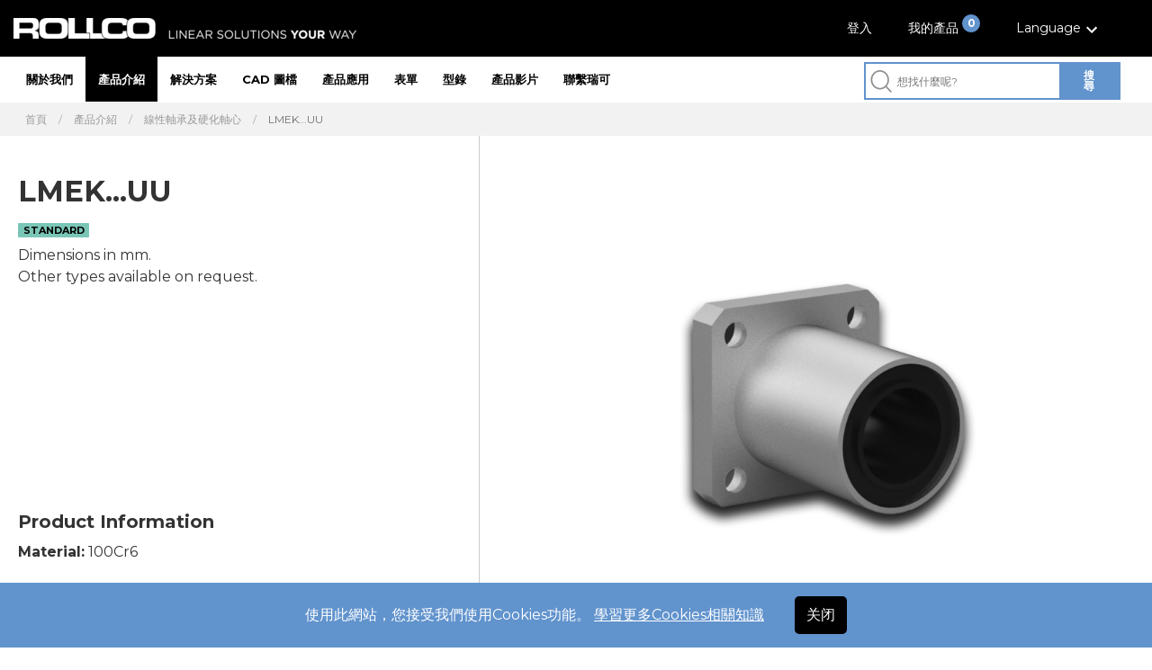

--- FILE ---
content_type: text/html; charset=utf-8
request_url: https://www.rollco-tw.com/products/ball-bearings-steel-shafts/linear-ball-bearing-unit-flange-type-lmek-uu
body_size: 28615
content:
<!DOCTYPE html>
<html>
<head>
        
<meta charset="utf-8" />
<meta name="viewport" content="width=device-width, initial-scale=1.0" />
<title>Flange Type LMEK...UU  | Rollco</title>
<link rel="stylesheet" type="text/css" href="/ui/css/site.min.css?v=PNboSAXAuIlDZMJFtDsODtopgQUC3hJ4BePwDhiWAH4" />
    <link rel="apple-touch-icon" href="/storage/webp/4B8C193A0E79242F1236F69B343D8390A1AA5F56249A820E97F7F691E827AC3F/064dade3ff11473cb60ecf232bae5283/32-32-1-png.Png-webp/media/5e21cbb9cf164b9ca15dac41dbf51b3c/favicon-32x32.png" type="" />
    <link rel="icon" href="/storage/webp/4B8C193A0E79242F1236F69B343D8390A1AA5F56249A820E97F7F691E827AC3F/064dade3ff11473cb60ecf232bae5283/32-32-1-png.Png-webp/media/5e21cbb9cf164b9ca15dac41dbf51b3c/favicon-32x32.png" type="image/png" />
    <link rel="icon" href="/storage/webp/4B8C193A0E79242F1236F69B343D8390A1AA5F56249A820E97F7F691E827AC3F/064dade3ff11473cb60ecf232bae5283/32-32-1-png.Png-webp/media/5e21cbb9cf164b9ca15dac41dbf51b3c/favicon-32x32.png" type="image/png" />
    <link rel="icon" href="/storage/webp/4B8C193A0E79242F1236F69B343D8390A1AA5F56249A820E97F7F691E827AC3F/064dade3ff11473cb60ecf232bae5283/32-32-1-png.Png-webp/media/5e21cbb9cf164b9ca15dac41dbf51b3c/favicon-32x32.png" type="image/png" />
    <link rel="icon" href="/storage/webp/1C9A58CD57C1F6622E429741A6FE2EB9B5179255F1EC73AC0C0FFAD2C8CB3A27/064dade3ff11473cb60ecf232bae5283/16-16-1-png.Png-webp/media/5e21cbb9cf164b9ca15dac41dbf51b3c/favicon-32x32.png" type="image/png" />
    <link rel="shortcut icon" href="/storage/webp/91B4A2A2899BD0893301D7A5AAED69B0685518BACD3CA817223A23905444C6DE/064dade3ff11473cb60ecf232bae5283/16-16-1-png.Icon-webp/media/5e21cbb9cf164b9ca15dac41dbf51b3c/favicon-32x32.ico" type="" />
    <meta name="description" content="Flange Type LMEK...UU Linear ball bearing" />

    <link rel="canonical" href="https://www.rollco-tw.com/products/ball-bearings-steel-shafts/linear-ball-bearing-unit-flange-type-lmek-uu" />

    <meta name="robots" content="index,follow" />
<meta name="generator" content="Litium" />
    <meta property="og:title" content="Flange Type LMEK...UU" />
    <meta property="og:type" content="website" />
        <meta property="og:image" content="https://www.rollco-tw.com/storage/webp/CFC877D9A5592D460A6C7B1E613D8FC400841F0A8A7906EAFA440C9240B0D5E6/f2b1b956d98b4772b9996667f391e27a/jpg-webp/media/e19520b6213b457994b3e3f12fc514cf/Flange%20Unit%20Type%20LMEK...UU.jpg" />
            <meta property="og:image:secure_url" content="https://www.rollco-tw.com/storage/webp/CFC877D9A5592D460A6C7B1E613D8FC400841F0A8A7906EAFA440C9240B0D5E6/f2b1b956d98b4772b9996667f391e27a/jpg-webp/media/e19520b6213b457994b3e3f12fc514cf/Flange%20Unit%20Type%20LMEK...UU.jpg" />
        <meta property="og:image" content="https://www.rollco-tw.com/storage/webp/763FEB955DFAB487DBFEF515E221375C87540B4A669E6199405F263C8C470C5E/b81d498f6676420fba7ca99010f762a3/png-webp/media/4c2df8e39350444ca366e7ea742ea199/logo_slogan.png" />
            <meta property="og:image:secure_url" content="https://www.rollco-tw.com/storage/webp/763FEB955DFAB487DBFEF515E221375C87540B4A669E6199405F263C8C470C5E/b81d498f6676420fba7ca99010f762a3/png-webp/media/4c2df8e39350444ca366e7ea742ea199/logo_slogan.png" />
    <meta property="og:url" content="https://www.rollco-tw.com/products/ball-bearings-steel-shafts/linear-ball-bearing-unit-flange-type-lmek-uu" />
    <meta property="og:description" content="Flange Type LMEK...UU Linear ball bearing" />
    <meta property="og:locale" content="zh_TW" />
    <meta property="og:site_name" content=" | Rollco" />


<!-- Google Tag Manager --><script type="text/javascript">
(function(w){w.dataLayer = w.dataLayer || [];

})(window);
(function(w,d,s,l,i){w[l]=w[l]||[];w[l].push({'gtm.start':new Date().getTime(),event:'gtm.js'});var f=d.getElementsByTagName(s)[0],j=d.createElement(s),dl=l!='dataLayer'?'&l='+l:'';j.async=true;j.src='//www.googletagmanager.com/gtm.js?id='+i+dl;f.parentNode.insertBefore(j,f);})(window,document,'script','dataLayer','GTM-NCRPK6L');
</script><!-- End Google Tag Manager -->
<!-- Matomo Tag Manager --><script>
  var _mtm = window._mtm = window._mtm || [];
  _mtm.push({'mtm.startTime': (new Date().getTime()), 'event': 'mtm.Start'});
  (function() {
    var d=document, g=d.createElement('script'), s=d.getElementsByTagName('script')[0];
    g.async=true; g.src='https://cdn.matomo.cloud/rollco.matomo.cloud/container_LT8nP2Gz.js'; s.parentNode.insertBefore(g,s);
  })();
</script><!-- End Matomo Tag Manager -->
        
<script type="text/javascript">
    window.localStorage.setItem('requestVerificationToken', 'CfDJ8MpgIjUerYhHkeydPBiz2vad5PEmPoHoy3IApM6j-RfcOLCJwe_UUETcwhdNkVVw1pDygqBahn1-Eflxp6Anxgn2N9ZTi0QuyVn5tak6742hLNT4krO6Uhc2rRJsYC_UexYCf8dLoIoJ3PMpkChxXcA');
    window.__litium = window.__litium || {};
    window.__litium.requestContext = {"channelSystemId":"dbaa0a17-7c75-4856-aecf-a431f78c70b7","currentPageSystemId":"a04c1581-911d-414e-bb39-29e0277fe273","productCategorySystemId":"e081b90a-173f-4375-a691-08d5d2be69b4"};
    window.__litium.recPublicKey = '6LcfcykdAAAAAGZYf-6QIMxJ5gfHXDMGWqkQcey7';
    window.__litium.preloadState = window.__litium.preloadState || {};
    window.__litium.preloadState.cart = {"fileNames":[],"checkoutUrl":"/quotationrequest","orderTotal":"0.00 SEK","quantity":"0","orderStatus":"Init","orderRows":[],"discountRows":[],"discount":"0.00 SEK","deliveryCost":"0.00 SEK","paymentCost":"0.00 SEK","grandTotal":"0.00 SEK","vat":"0.00 SEK","systemId":"00000000-0000-0000-0000-000000000000"};
    window.__litium.preloadState.navigation = {"contentLinks":[{"name":"關於我們","url":"/about-us","disabled":false,"isSelected":false,"links":[{"name":"我們的專業","url":"/about-us/our-speciality","disabled":false,"isSelected":false,"links":[]},{"name":"可持續發展","url":"/about-us/csr-sustainability","disabled":false,"isSelected":false,"links":[]},{"name":"聯繫瑞可","url":"/about-us/contact","disabled":false,"isSelected":false,"links":[]}]},{"name":"產品介紹","url":"/products","disabled":false,"isSelected":true,"links":[{"name":"C型滑軌","url":"/products/c-rail","disabled":false,"isSelected":false,"links":[]},{"name":"U型滑軌(超高荷重滑軌)","url":"/products/u-rail","disabled":false,"isSelected":false,"links":[]},{"name":"找尋正確的線性滑軌","url":"/products/find-the-right-linear-rail-guide","disabled":false,"isSelected":false,"links":[]},{"name":"線性滑軌HRC/ARC/ERC","url":"/products/linear-rail-hrc-arc-erc","disabled":false,"isSelected":false,"links":[]},{"name":"線性滑軌SBI型","url":"/products/linear-rail-sbi","disabled":false,"isSelected":false,"links":[]},{"name":"微型線性滑軌","url":"/products/linear-miniature-guide","disabled":false,"isSelected":false,"links":[]},{"name":"滾柱型滑軌","url":"/products/linear-roller-guide","disabled":false,"isSelected":false,"links":[]},{"name":"線性滑軌WRC","url":"/products/linear-rail-wrc","disabled":false,"isSelected":false,"links":[]},{"name":"可調式滑軌固定元件","url":"/products/hand-clamps","disabled":false,"isSelected":false,"links":[]},{"name":"找尋適用的伸縮滑軌","url":"/products/find-the-right-telescopic-rail","disabled":false,"isSelected":false,"links":[]},{"name":"伸縮滑軌(抽屜式滑軌)","url":"/products/telescopic-rail","disabled":false,"isSelected":false,"links":[]},{"name":"滾珠螺桿/螺帽支座","url":"/products/ball-screws","disabled":false,"isSelected":false,"links":[]},{"name":"線性軸承及硬化軸心","url":"/products/ball-bearings-steel-shafts","disabled":false,"isSelected":true,"links":[]},{"name":"螺桿支撐座/馬達傳動座","url":"/products/support-units","disabled":false,"isSelected":false,"links":[]},{"name":"皮帶線性模組RHL","url":"/products/linear-unit-rhl","disabled":false,"isSelected":false,"links":[]},{"name":"螺桿工作滑台 QME","url":"/products/linear-unit-qme","disabled":false,"isSelected":false,"links":[]},{"name":"線性滑台","url":"/products/linear-units-ct-mt","disabled":false,"isSelected":false,"links":[]},{"name":"微小型線性滑台 MGBS & MGTB","url":"/products/mini-linear-units-mgbs-mgtb","disabled":false,"isSelected":false,"links":[]},{"name":"防塵護套","url":"/products/bellows","disabled":false,"isSelected":false,"links":[]},{"name":"伺服聯軸器","url":"/products/servo-couplings","disabled":false,"isSelected":false,"links":[]},{"name":"行星式減速機","url":"/products/planetary-gearboxes","disabled":false,"isSelected":false,"links":[]}]},{"name":"解決方案","url":"/solutions","disabled":false,"isSelected":false,"links":[{"name":"應用領域","url":"/solutions/application-areas","disabled":false,"isSelected":false,"links":[{"name":"特種車輛","url":"/solutions/application-areas/special-vehicles","disabled":false,"isSelected":false,"links":[]},{"name":"機器保護","url":"/solutions/application-areas/machine-protection","disabled":false,"isSelected":false,"links":[]},{"name":"包裝業","url":"/solutions/application-areas/packaging-industry","disabled":false,"isSelected":false,"links":[]},{"name":"生產設備","url":"/solutions/application-areas/production-equipment","disabled":false,"isSelected":false,"links":[]},{"name":"醫療科技","url":"/solutions/application-areas/medical-technology","disabled":false,"isSelected":false,"links":[]},{"name":"倉庫自動化","url":"/solutions/application-areas/warehouse-automation","disabled":false,"isSelected":false,"links":[]},{"name":"專用機","url":"/solutions/application-areas/special-machines","disabled":false,"isSelected":false,"links":[]}]},{"name":"線性滑軌","url":"/solutions/linear-rail-systems-with-balls","disabled":false,"isSelected":false,"links":[{"name":"線性滑軌HRC/ARC/ERC","url":"/solutions/linear-rail-systems-with-balls/linear-rail-hrc-arc-erc","disabled":false,"isSelected":false,"links":[]},{"name":"線性滑軌SBI型","url":"/solutions/linear-rail-systems-with-balls/linear-rail-sbi","disabled":false,"isSelected":false,"links":[]},{"name":"微型線性滑軌","url":"/solutions/linear-rail-systems-with-balls/linear-miniature-guide","disabled":false,"isSelected":false,"links":[]},{"name":"滾柱型滑軌","url":"/solutions/linear-rail-systems-with-balls/linear-roller-guide","disabled":false,"isSelected":false,"links":[]},{"name":"線性滑軌WRC","url":"/solutions/linear-rail-systems-with-balls/linear-rail-wrc","disabled":false,"isSelected":false,"links":[]},{"name":"可調式滑軌固定元件","url":"/solutions/linear-rail-systems-with-balls/hand-clamps","disabled":false,"isSelected":false,"links":[]}]},{"name":"滾輪式滑軌","url":"/solutions/linear-rail-systems-with-rollers","disabled":false,"isSelected":false,"links":[{"name":"C型滑軌","url":"/solutions/linear-rail-systems-with-rollers/c-rail","disabled":false,"isSelected":false,"links":[]},{"name":"U型滑軌(超高荷重滑軌)","url":"/solutions/linear-rail-systems-with-rollers/u-rail","disabled":false,"isSelected":false,"links":[]}]},{"name":"伸縮滑軌(抽屜式滑軌)","url":"/solutions/telescopic-rails","disabled":false,"isSelected":false,"links":[{"name":"伸縮滑軌(抽屜式滑軌)","url":"/solutions/telescopic-rails/telescopic-rail","disabled":false,"isSelected":false,"links":[]}]},{"name":"滾珠螺桿，線性軸承及硬化心軸","url":"/solutions/ball-screws-ball-bearings-steel-shafts","disabled":false,"isSelected":false,"links":[{"name":"線性軸承及硬化軸心","url":"/solutions/ball-screws-ball-bearings-steel-shafts/ball-bearings-steel-shafts","disabled":false,"isSelected":false,"links":[]},{"name":"滾珠螺桿/螺帽支座","url":"/solutions/ball-screws-ball-bearings-steel-shafts/ball-screws","disabled":false,"isSelected":false,"links":[]},{"name":"螺桿支撐座/馬達傳動座","url":"/solutions/ball-screws-ball-bearings-steel-shafts/support-units","disabled":false,"isSelected":false,"links":[]}]},{"name":"線性滑台","url":"/solutions/linear-units","disabled":false,"isSelected":false,"links":[{"name":"皮帶線性模組RHL","url":"/solutions/linear-units/linear-unit-rhl","disabled":false,"isSelected":false,"links":[]},{"name":"螺桿工作滑台 QME","url":"/solutions/linear-units/linear-unit-qme","disabled":false,"isSelected":false,"links":[]},{"name":"線性滑台","url":"/solutions/linear-units/linear-units-ct-mt","disabled":false,"isSelected":false,"links":[]},{"name":"微小型線性滑台 MGBS & MGTB","url":"/solutions/linear-units/mini-linear-units-mgbs-mgtb","disabled":false,"isSelected":false,"links":[]},{"name":"防塵護套","url":"/solutions/linear-units/bellows","disabled":false,"isSelected":false,"links":[]}]},{"name":"行星式減速機","url":"/solutions/planetary-gearboxes","disabled":false,"isSelected":false,"links":[]},{"name":"伺服聯軸器","url":"/solutions/servo-couplings","disabled":false,"isSelected":false,"links":[]},{"name":"產品應用","url":"/solutions/applications","disabled":false,"isSelected":false,"links":[{"name":"C型滑軌移動牆","url":"/solutions/applications/c-rails-move-walls","disabled":false,"isSelected":false,"links":[]},{"name":"消防車別緻的裝備","url":"/solutions/applications/special-interior-in-fire-engine","disabled":false,"isSelected":false,"links":[]},{"name":"伸縮滑軌應用於人體工學設備","url":"/solutions/applications/linear-guides-for-ergonomic-facilities","disabled":false,"isSelected":false,"links":[]},{"name":"線性滑軌保護高價雕塑品的安全","url":"/solutions/applications/linear-guides-keep-valuable-sculpture-safe","disabled":false,"isSelected":false,"links":[]},{"name":"滾珠螺桿轉換舞台成為劇場","url":"/solutions/applications/ball-screws-change-ballroom-to-theatre","disabled":false,"isSelected":false,"links":[]}]}]},{"name":"CAD 圖檔","url":"/cad","disabled":false,"isSelected":false,"links":[]},{"name":"產品應用","url":"/solutions/applications","disabled":false,"isSelected":false,"links":[{"name":"C型滑軌移動牆","url":"/solutions/applications/c-rails-move-walls","disabled":false,"isSelected":false,"links":[]},{"name":"消防車別緻的裝備","url":"/solutions/applications/special-interior-in-fire-engine","disabled":false,"isSelected":false,"links":[]},{"name":"伸縮滑軌應用於人體工學設備","url":"/solutions/applications/linear-guides-for-ergonomic-facilities","disabled":false,"isSelected":false,"links":[]},{"name":"線性滑軌保護高價雕塑品的安全","url":"/solutions/applications/linear-guides-keep-valuable-sculpture-safe","disabled":false,"isSelected":false,"links":[]},{"name":"滾珠螺桿轉換舞台成為劇場","url":"/solutions/applications/ball-screws-change-ballroom-to-theatre","disabled":false,"isSelected":false,"links":[]}]},{"name":"表單","url":"/documentation","disabled":false,"isSelected":false,"links":[]},{"name":"型錄","url":"/brochures","disabled":false,"isSelected":false,"links":[]},{"name":"產品影片","url":"/videos","disabled":false,"isSelected":false,"links":[]},{"name":"聯繫瑞可","url":"/about-us/contact","disabled":false,"isSelected":false,"links":[]}]};
    window.__litium.preloadState.myPage = {"persons":{},"addresses":{},"orders":{"currentPage":1},"isBusinessCustomer":false,"infoText":{"value":"<p>在這裡，您可以找到所有以前的報價請求</p>\n"}};

    window.__litium.constants = {
        role: {
            approver: "OrderApprover",
            buyer: "OrderPlacer",
        },
        countries: [{"text":"台灣","value":"TW","selected":false}],
        checkoutMode: {
            privateCustomers: 2,
            companyCustomers: 4,
            both: 1
        },
    };
    window.__litium.quickSearchUrl = "/searchresult";
    window.__litium.uiCulture = "zh-TW";
    window.__litium.translation = {"code.checkout.label.postalcode":"","mypage.person.name":"名字","checkout.campaigncode":"","code.checkout.review.offer":"","code.orderdetail.mailing.address":"","checkout.terms.acceptTermsOfCondition":"我已閱讀並接受","code.checkout.fileupload.file.invalid.type":"不允許的檔案格式。","code.checkout.cart.comment":"意見","code.checkout.label.approve.box":"","code.orderlist.column.content":"內容","code.orderdetail.column.total.row.price":"","code.orderdetail.orderhistory.confirmsavedoffer":"","checkout.cart.header.quantity":"數量","code.orderdetail.column.quantity":"數量","validation.emailinused":"該電子郵件已在使用中，請嘗試其他電子郵件。","code.orderdetail.currency":"","code.checkout.label.guestheading":"訪客用戶","checkout.customerinfo.personalnumber":"","facet.header.filter":"Filter","code.orderdetail.invoice.address":"","code.checkout.offer.number.title":"","code.orderdetail.ordernumber.monitor":"","search.yourfilter":"Your Selection","mypage.order.title":"報價需求","code.orderdetail.monitor.leadtime":"","code.checkout.contact.us":"","mypage.address.postnumber":"邮政编码","code.orderlist.column.reorder":"","mypage.address.subtitle":"地址","general.ok":"OK","code.checkout.label.guestvalidationerror":"無法以訪客身份繼續，請重試","code.orderdetail.orderhistory.confirmorderfunction":"","code.orderdetail.backtoorderlist":"返回詢價","code.checkout.label.forgotpassword":"忘记密码了吗？","code.orderdetail.column.unit.price":"","checkout.terms.acceptterms":"我已閱讀並接受","code.orderdetail.order.modal.descriptive.text":"","checkout.customerinfo.title":"客戶資訊","code.orderdetail.order.modal.confirm.button":"確認進行","checkout.customerinfo.country":"国家","checkout.customerinfo.personalnumberfirstpart":"","code.checkout.label.city":"","code.checkout.button.guest":"訪客繼續","code.checkout.label.email":"電子郵件","checkout.customerinfo.cellphone":"電話","code.orderdetail.orderdate":"日期","validation.invalid.number":"無效號碼","code.checkout.label.companynumber":"公司識別碼","checkout.order.discount":"","general.save":"儲存","checkout.customerinfo.city":"城市","checkout.order.vat":"","code.orderdetail.saved.offert.in.cart.info.box":"","code.checkout.customerinfo.companynumber":"公司識別碼","mypage.address.country":"国家","mypage.person.edittitle":"編輯","validation.personalnumber":"","checkout.title":"我的產品","mypage.address.phonenumber":"電話","code.checkout.popup.validation.emailinuse":"電子郵件地址已在使用中","code.checkout.intro.text":"","code.orderdetail.leadtime.missing":"","mypage.person.subtitle":"Persons in the company","code.mypages.contact.us.info.email":"","code.checkout.label.lastname":"姓氏","code.checkout.cart.delete":"是否確定要刪除 {PRODUCT}?","code.checkout.uniqorderflow.title":"","code.orderdetail.deliverydate":"","mypage.address.edittitle":"編輯","checkout.customerinfo.country.placeholder":"","mypage.person.role.buyer":"Order placer","mypage.address.title":"地址","code.quoteconfirmation.emailsubject":"","validation.unique":"非單一數值","code.orderdetail.quotationnumber":"","code.checkout.empty.cart.button":"Go back","code.checkout.button.row.first":"","code.orderdetail.column.files":"檔案","code.checkout.fileupload.file.too.large":"檔案太大。","code.checkout.button.continue":"寄出","code.checkout.label.registerheading":"註冊","checkout.customerinfo.zipcode":"邮政编码","minicart.total":"","checkout.order.title":"其他","code.checkout.cart.popup.button.back":"返回產品頁面","code.orderlist.column.ordernumber":"編號","code.orderdetail.organizationnumber":"公司識別碼","code.checkout.cart.popup.button.tocheckout":"繼續詢價","code.orderdetail.confirmation.information.pdf":"","checkout.order.total":"","code.checkout.popup.validation.invalidemail":"無效的電子郵件","code.checkout.label.registervalidationerror":"無法註冊用戶，請重試","checkout.customerinfo.companyname":"公司名稱","mypage.person.role.approver":"Order approver","code.checkout.label.confirmpassword":"確認密碼","code.checkout.radio.button.label.order":"","code.checkout.button.loginheading":"登入","validation.phone":"電話","code.checkout.failed.to.get.lead.time":"","code.checkout.label.loginheading":"登入","code.mypages.mydetails.pdf.link":"","mypage.person.addtitle":"添加","checkout.order.productstotal":"產品","checkout.fileupload.file.too.large":"檔案太大。","code.orderdetail.orderreference":"參考編號","code.checkout.button.row.second":"","code.orderdetail.monitor.total.price":"","checkout.terms.link":"條款","checkout.login.to.placeorder":"","checkout.placeorder":"確認","checkout.order.paymentcost":"","code.checkout.orderdetail.info.box":"","general.remove":"刪除","code.checkout.error.message.lead.and.price":"","code.checkout.label.country":"","checkout.customerinfo.signupandlogin":"注册并登录","checkout.fileupload.file.invalid.type":"不允許的檔案格式。","code.orderdetail.info.box":"","code.checkout.failed.to.get.price":"","code.general.print":"列印","code.orderdetail.price.missing":"","checkout.customerinfo.companyaddress.placeholder":"","mypage.address.add":"添加","code.orderdetail.ordernumber":"編號","code.checkout.button.forgotpassword":"忘记密码了吗？","checkout.cart.header.price":"","checkout.customerinfo.referencenumber":"參考編號(可不填) ","code.checkout.other.title":"","filter.showless":"","code.checkout.cart.popup.productadded":"添加","tooltip.addedtocart":"","mypage.person.add":"添加","mypage.person.title":"Persons","code.orderdetail.column.price":"","checkout.customerinfo.existingcustomer":"已是客戶了？","code.orderdetail.offer.pdf.text":"","code.orderlist.noorderfound":"無需求","checkout.customerinfo.clicktologin":"點擊登錄","checkout.customerinfo.businesscustomer":"","code.orderlist.items":"及{0}個其他產品","code.orderdetail.lead.time":"","code.orderdetail.order.text":"","checkout.customerinfo.careof":"c/o","code.orderdetail.orderhistory.yes":"","mypage.login.title":"登入資訊","checkout.order.grandTotal":"","checkout.cart.title":" ","checkout.cart.total":"","mypage.person.lastname":"姓氏","code.languageselector.label":"Language","facet.header.categories":"產品類別","checkout.order.deliverycost":"","mypage.person.phone":"電話","code.checkout.button.register":"註冊","code.orderdetail.information":"訊息","checkout.payment.title":"","code.checkout.label.addressline1":"","code.checkout.label.companyname":"公司名稱","code.orderdetail.confirmation.information.monitor":"","mypage.person.firstname":"名字","checkout.customerinfo.email":"電子郵件","validation.checkrequired":"請接受條款和條件","mypage.info.title":"我的詳細資訊","code.mypages.mydetails.pdf.text":"","code.checkout.label.password":"密碼","checkout.customerinfo.firstname":"名字","mypage.person.email":"電子郵件","checkout.customerinfo.showAlternativeAddress":"替代送货地址","checkout.customerinfo.personalnumbersecondpart":"","checkout.customerinfo.phonenumber":"電話","code.orderdetail.column.products":"產品","tooltip.approvedorder":"","code.checkout.proceed.button":"確認進行","code.orderdetail.ordernumber.litium":"Case number","code.checkout.label.loginvalidationerror":"發生錯誤。請再試一次或聯絡 Rollco 尋求協助。","code.checkout.uniqorderflow.info.alert":"","code.checkout.blocked.monitor.user.text":"","code.checkout.radio.button.label.offer":"我要詢價","checkout.error.upload.files":"您上傳的檔案超過15MB或格式不正確。請修正後再提交您的請求。","checkout.cart.compaignprice":"","general.cancel":"取消","minicart.numberofproduct":"產品","checkout.customerinfo.lastname":"姓氏","validation.required":"必需的","tooltip.reordered":"","filter.showmore":"","code.checkout.button.row.third":"","mypage.address.address":"地址","code.orderdetail.sent.order.text":"","code.orderdetail.order.modal.order.text":"","checkout.cart.empty":"您沒有儲存的產品。","code.orderdetail.offert.in.cart.info.box":"","code.orderlist.item":"及{0}個其他產品","general.select":"Select","code.orderdetail.monitorid":"","validation.email":"電子郵件無效","code.checkout.uniqorderflow.info.text":"","mypage.person.role":"","code.checkout.button.top":"","code.checkout.radio.buttons.text":"","checkout.usecampaigncode":"利用","minicart.checkout":"我的產品","checkout.delivery.title":"","code.checkout.label.firstname":"名字","code.orderdetail.order.button.info.box":"","checkout.customerinfo.address":"地址","code.orderdetail.delivery.address":"","facet.header.sortCriteria":"Sort","checkout.cart.header.total":"","code.checkout.button.login":"登入","code.checkout.popup.validation.passwordsnotmatching":"密碼不符","checkout.order.message":"訊息","code.checkout.go.back.button":"Go back","code.orderdetail.order.modal.cancel.button":"","general.search":"搜尋","code.orderdetail.orderhistory.no":"","validation.invalidusername":"用戶名無效","code.general.search.placeholder":"想找什麼呢?","code.checkout.label.addressline2":"","checkout.customerinfo.reference":"參考","code.checkout.popup.validation.missingvalues":"One or more fields are missing a value","code.orderlist.column.orderdate":"日期","code.orderdetail.lead.time.days.text":"","checkout.customerinfo.privatecustomer":"","mypage.address.city":"城市","mypage.address.addtitle":"添加"};
</script>
</head>
<body id="body">
        <!-- Google Tag Manager (noscript) --><noscript><iframe src='//www.googletagmanager.com/ns.html?id=GTM-NCRPK6L' height='0' width='0' style='display:none;visibility:hidden'></iframe></noscript><!-- End Google Tag Manager (noscript) -->

        

<header id="header" role="banner" class="header header--public ">
	<div class="header__upper print-header-top">
		<div class="row">
			<div class="small-12 columns">
				<div class="header__row extended-header ">
					<a href="/" class="header__logo">
						<img alt="Rollco logo slogan" height="23" src="/storage/webp/83ADDDDF2656BEBD5A58E28856B3B46EB65AEE7C25C423585559A9AFF020A81C/b81d498f6676420fba7ca99010f762a3/381-23-0-png.Png-webp/media/4c2df8e39350444ca366e7ea742ea199/logo_slogan.png" width="381" />
					</a>
					<div class="header__components">
						<div id="quickSearch"></div>
						<div class="profile">
							<a href="/loginpage?RedirectUrl=%2fproducts%2fball-bearings-steel-shafts%2flinear-ball-bearing-unit-flange-type-lmek-uu" rel="nofollow" class="profile__link--block">
								<span class="profile__title">&#x767B;&#x5165;</span>
							</a>
						</div>
						<div id="miniCart" class="cart cart--mini"></div>

						<div id="languageSelector"></div>
					</div>

				</div>
			</div>
		</div>
	</div>
	<div class="row print-header">
		<div class="small-12 columns">
			<div class="header__break"></div>
			<nav role="navigation" class="navbar" id="navbar" data-loginurl="/loginpage?RedirectUrl=%2fproducts%2fball-bearings-steel-shafts%2flinear-ball-bearing-unit-flange-type-lmek-uu" rel="nofollow" data-logintext="&#x767B;&#x5165;"></nav>
		</div>
	</div>
</header>

<script type="text/javascript">
	window.__litium = window.__litium || {};
	window.__litium.preloadState = window.__litium.preloadState || {};
	window.__litium.preloadState.languageSelector = {
		payload: {"languages":[{"name":"Dansk","nameTwoLetter":"da","active":false,"pageUrl":"https://www.rollco.dk/produkter/kugleboesninger-aksler/kugleboesning-med-flange-type-lmek-uu"},{"name":"Svenska","nameTwoLetter":"sv","active":false,"pageUrl":"https://www.rollco.se/produkter/kulbussningar-axlar/kulbussning-med-flaens-lmek-uu"},{"name":"English","nameTwoLetter":"en","active":false,"pageUrl":"https://www.rollco.eu/products/linear-ball-bearings-steel-shafts/linear-ball-bearing-unit-flange-type-lmek-uu"},{"name":"Norsk","nameTwoLetter":"NO","active":false,"pageUrl":"https://www.rollco.no/produkter/kuleboessinger-akslinger/kuleboessingshus-med-flens-type-lmek-uu"},{"name":"中文","nameTwoLetter":"zh","active":true,"pageUrl":"https://www.rollco-tw.com/products/ball-bearings-steel-shafts/linear-ball-bearing-unit-flange-type-lmek-uu"},{"name":"Suomi","nameTwoLetter":"fi","active":false,"pageUrl":"https://www.rollco.fi/tuotteet/kuulaholkit-pyorojohteet/kuulaholkkiyksikkoe-laipalla-lmek-uu"}],"showInfo":false}
	};
</script>   
        
	<nav class="breadcrumbs-container hide-for-small-only">
		<div class="row">
			<div class="small-12 columns">
				<ul class="breadcrumbs">
						<li class="breadcrumbs__item ">
							<a class="breadcrumbs__link" href="/">&#x9996;&#x9801;</a>
						</li>
						<li class="breadcrumbs__item ">
							<a class="breadcrumbs__link" href="/products">&#x7522;&#x54C1;&#x4ECB;&#x7D39;</a>
						</li>
						<li class="breadcrumbs__item ">
							<a class="breadcrumbs__link" href="/products/ball-bearings-steel-shafts">&#x7DDA;&#x6027;&#x8EF8;&#x627F;&#x53CA;&#x786C;&#x5316;&#x8EF8;&#x5FC3;</a>
						</li>
						<li class="breadcrumbs__item ">
							<a class="breadcrumbs__link" href="/products/ball-bearings-steel-shafts/linear-ball-bearing-unit-flange-type-lmek-uu">LMEK...UU</a>
						</li>
				</ul>
			</div>
		</div>
	</nav>

    <main class="main-content">
        



<script type="text/javascript">
    document.addEventListener('DOMContentLoaded', function () {
        var tbody = document.getElementById('tblvariantsbody');
        var thead = document.getElementById('tblvariantshead');
        var vs = tbody.scrollHeight > tbody.clientHeight;

        if (vs != undefined && vs == true && tbody.scrollWidth <= 1281 && tbody.scrollHeight > 520) {
            thead.setAttribute("style", "width: 99%;table-layout: fixed;border-collapse: collapse;");
        } else {
            thead.setAttribute("style", "width: 100%;table-layout: fixed;border-collapse: collapse;");
        }

        SetSelectedAccordionTabs();

        var cadButton = document.querySelector('#cadButton');
        var downloadButton = document.querySelector('#variantDataButton');
        var variantDataButton = document.querySelector('#variantDataButton');
        var cadDiv = document.querySelector(".CAD");

        var variantDataAccordion = document.querySelector('label[for="product-Variant Data"]');
        var nonVariantDataAccordion = document.querySelector('label[for="product-Product Data"]');
        var productVariantDataAccordion = document.querySelector('label[for="product-Variants"]');

        if (!variantDataAccordion && !nonVariantDataAccordion && !productVariantDataAccordion) {
            if (variantDataButton) {
                variantDataButton.style.display = 'none';
            }
        }


        // CAD view.
        var cadAccordion = document.querySelector('.accordion__header.accordion__header--cad');
        if (cadAccordion) {
            cadButton.style.display = 'block';
            cadDiv.style.borderTop = "1px solid #ccc";
        }


        // Download CAD.
        var hasCadFileCookie = document.cookie.split('; ').find(row => row.startsWith('hasCadFile='));
        if (hasCadFileCookie) {
            var hasCadFile = hasCadFileCookie.split('=')[1] == "true";

            if (hasCadFile) {
                cadDiv.style.borderTop = "1px solid #ccc";
                downloadButton.style.display = 'block';
            }
        }

        if (cadButton && downloadButton) {
            if (cadButton.style.opacity === '0' && variantDataButton.style.opacity === '0') {
                cadDiv.style.borderTop = 'none';
            }
        }

    }, false);


    function myFunction(popupId) {

        var popup = document.getElementById(popupId);
        var footer = document.getElementsByClassName("footer")[0];

        if ((window.innerHeight + window.pageYOffset + 30 < footer.offsetTop)) {
            popup.classList.add("stick");
        }
        else {
            popup.classList.remove("stick");
        }
    }

    function AddVariantToCompareList(elem) {
        fetch("/api/addvariantcompare?variantSystemId=" + elem.dataset["variantid"],
            {
                headers: {
                    'litium-request-context': JSON.stringify(
                        window.__litium.requestContext)
                }
            }).then(response => response.text())
            .then(function (data) {
                var popUp = document.getElementById("variantPopUp");
                var popUpContainer = document.getElementsByClassName("js-variant-popup-container")[0];
                popUp.outerHTML = data;
                popUp.setAttribute("style", "display:block");
                popUpContainer.setAttribute("style", "height:150px");
                myFunction("variantPopUp");
                TriggerScroll();
            });
    }

    function AddVariantToPdfDownlad(variantId) {
        fetch("/api/addvariantpdfdownload?variantSystemId=" + variantId,
            {
                headers: {
                    'litium-request-context': JSON.stringify(
                        window.__litium.requestContext)
                }
            }).then(response => response.text())
            .then(function (data) {
                var popUp = document.getElementById("pdfDownloadPopUp");
                var popUpContainer = document.getElementsByClassName("js-pdfdownload-popup-container")[0];
                popUp.outerHTML = data;
                popUp.setAttribute("style", "display:block");
                popUpContainer.setAttribute("style", "height:150px");

                myFunction("pdfDownloadPopUp");
                TriggerScroll();
            });
    }

    function TriggerScroll() {
        var e = document.createEvent('Event');
        e.initEvent("scroll", true, true);
        window.dispatchEvent(e);
    }

    function StoreSelectedAccordionTabs() {
        var checkedBoxes = document.querySelectorAll('.accordion__checkbox:checked');
        var checkedBoxesIds = "";

        for (i = 0; i < checkedBoxes.length; i++) {
            if (checkedBoxesIds != "") {
                checkedBoxesIds += ",";
            }

            checkedBoxesIds += checkedBoxes[i].id;
        }

        localStorage.setItem("checkedAccordionTabs", checkedBoxesIds);
    }

    function SetSelectedAccordionTabs() {
        var checkedBoxes = localStorage.getItem("checkedAccordionTabs");
        if (checkedBoxes != null) {
            var checkedBoxesIds = checkedBoxes.split(",");

            for (i = 0; i < checkedBoxesIds.length; i++) {
                var checkboxElem = document.getElementById(checkedBoxesIds[i]);
                if (checkboxElem != null) {
                    checkboxElem.checked = true;
                }
            }
        }

        localStorage.removeItem("checkedAccordionTabs");
    }
</script>

<div class="product" itemscope itemtype="http://schema.org/Product">
    <div class="row">
        <div class="product-description-col small-12 medium-5 columns">
            <div class="product-description-inner">
                <hgroup>
                    <h1 itemprop="name">LMEK...UU</h1>
                </hgroup>

                    <div class="product-tags">
                            <span class="product-tag" style="color: #000000; background-color: #7AC6B6; "> STANDARD</span>

                    </div>

                    <div itemprop="description" class="product-description" id="description">
                        Dimensions in mm.<br />Other types available on request.
                    </div>
                    <span class="toggle-text product-description-readmore" id="readMore">Read more</span>
                    <span class="toggle-text product-description-readmore" id="readLess" style="display: none;">Read less</span>
                    <style>
                        #description {
                            overflow: hidden;
                            max-height: 3000px; /* This value can be adjusted */
                            transition: max-height 0.2s ease-out;
                        }

                            #description.collapsed {
                                max-height: 0;
                            }
                    </style>
                    <script>
                        var moreText = document.querySelector('#readMore');
                        var lessText = document.querySelector('#readLess');
                        var descriptionDiv = document.getElementById('description');

                        var lineHeight = parseFloat(window.getComputedStyle(descriptionDiv).getPropertyValue('line-height'));

                        descriptionDiv.style.height = `${lineHeight * 11}px`;

                        if (descriptionDiv.scrollHeight > lineHeight * 11) {
                            moreText.style.display = 'inline';
                            descriptionDiv.classList.add('fade');
                        } else {
                            moreText.style.display = 'none';
                        }

                        moreText.addEventListener('click', function () {
                            descriptionDiv.classList.remove('fade');
                            descriptionDiv.style.height = 'auto';
                            moreText.style.display = 'none';
                            lessText.style.display = 'inline';
                        });

                        lessText.addEventListener('click', function () {
                            descriptionDiv.classList.add('fade');
                            descriptionDiv.style.height = `${lineHeight * 11}px`;
                            lessText.style.display = 'none';
                            moreText.style.display = 'inline';
                        });
                    </script>
                <div class="row rowmarginbottom rowmargintop">
                    <div>
                            <div class="columns">
                                <h3>Product Information</h3>
                            </div>
                            <div class="columns">
                                    <div>
                                        <strong>Material:</strong> 100Cr6
                                    </div>
                            </div>

                            <div class="columns" style="margin-top: 20px;">
                                    <div>
                                        <i class="fi-page-pdf"></i> <a href="/storage/567CDB1D73233D50AC01E92005A804D7E4F736546FF45491FD19084232C6AF77/b34d671ea12141a598a460b63e499c65/pdf/media/26479516166a479a8ac9961309ed0222/Linear_Ball_Bearings_Steel_Shafts_Technical_Information.pdf" target="_blank" rel="noopener noreferrer">Linear_Ball_Bearings_Steel_Shafts_Technical_Information.pdf</a>
                                    </div>
                            </div>
                    </div>
                </div>
            </div>


            <div class="genPDF">
                <a id="genPdfButton" class="button download-pdf-button" href="/genpdf?variantIds=2200801&cultureId=zh-TW" target="_blank">
                    <i class="fi-page-pdf"></i>
                    <span class="viewPdf">&#x4E0B;&#x8F09;PDF&#x6A94;</span>
                    <span class="loadingPdf">code.product.loadingpdf</span>
                </a>

                <div id="addPdfButton" class="button" onClick="AddVariantToPdfDownlad('2200801');">
                    <span class="addPdfIcon">+</span>
                    <span>&#x52A0;&#x5165; PDF &#x76EE;&#x9304;</span>
                </div>
            </div>
        </div>
        <div class="small-12 medium-7 columns">
            
    <section id="lightBoxImages">
        <a hidden data-src="/storage/webp/CFC877D9A5592D460A6C7B1E613D8FC400841F0A8A7906EAFA440C9240B0D5E6/f2b1b956d98b4772b9996667f391e27a/jpg-webp/media/e19520b6213b457994b3e3f12fc514cf/Flange%20Unit%20Type%20LMEK...UU.jpg" data-alt="Flange Type LMEK...UU linear unit bearing">
            <img alt="Flange Type LMEK...UU linear unit bearing" class="product-detail__image--main" itemprop="image" src="/storage/webp/9138CBAD7356FB718FFFAC16FCD5CFB698A99F192A7182EA06A983332E8C1732/f2b1b956d98b4772b9996667f391e27a/1100-619-0-jpg.Jpeg-webp/media/e19520b6213b457994b3e3f12fc514cf/Flange%20Unit%20Type%20LMEK...UU.jpeg" />
        </a>
    </section>

            <div class="CAD">
                <a id="cadButton" href="javascript:void(0);" onclick="scrollToElement('.accordion__header.accordion__header--cad', '', -100)" class="button buttonCAD">
                    <span>3D&#x6A21;&#x64EC;&#x5716; / &#x8A62;&#x50F9;</span>
                </a>
                <a id="variantDataButton" onclick="scrollToElement('.accordion__header' ,'.tablesaw-columntoggle-btnwrap.tablesaw-advance', 65)" class="button buttonCAD">
                    <span>Download CAD</span>
                </a>
            </div>
        </div>
    </div>
</div>


<div class="row">
    <div class="product-information-accordion small-12 medium-12 large-12 columns end">
        

<section class="accordion">
    <section class="accordion__content-container">
        <script>
            if (top.location.search.includes('q=') && !top.location.search.includes('order_code=')) {
                document.addEventListener("DOMContentLoaded", function () {
                    const activeRow = document.getElementsByClassName("tblvariantsbody__product--name--active")[0];
                    const headerHeight = document.querySelector(".accordion__content-container .accordion__header").offsetHeight;
                    console.log(activeRow.offsetTop);
                    if (activeRow) {
                        const collection = document.getElementsByClassName("accordion__content-container")[0].getElementsByTagName('label')[0];
                        collection.click();
                        window.scrollTo(0, collection.offsetTop - 130);
                        setTimeout(function () {
                            // To get the top view, un-comment below.
                            // activeRow.closest(".variant-table.tablesaw-overflow").scrollTo(0, activeRow.offsetTop - headerHeight);
                            activeRow.scrollIntoView({ block: "center" });
                        }, 70);
                    }
                });
            }
            if (top.location.search.includes('q=') && top.location.search.includes('order_code=')) {
                document.addEventListener("DOMContentLoaded", function () {
                    const collection = document.getElementsByClassName("accordion__header--cad")[0];
                    collection.click();
                    window.scrollTo(0, collection.offsetTop - 130);
                });
            }
        </script>

                <input type="checkbox" class="accordion__checkbox" id="product-General Data" name="" />
                <label class="accordion__header" for="product-General Data">
                    <i class="expand"></i><i></i> General Data
                </label>
                <div class="accordion__content" data-equalizer-watch>
                            <div id="tablesaw-columntoggle-text" data-tablesaw-columntoggle-text="Select columns"></div>
                            <div id="tablesaw-columntoggle-title" data-tablesaw-columntoggle-title="Click here to select data fields to show in table"></div>
                            <div class="variant-table tablesaw-overflow">
                                <table id="tblVariantData" class="fixed_header tablesaw comparable lock-first-column" data-tablesaw-mode="columntoggle"
                                       data-tablesaw-sortable data-tablesaw-sortable-switch data-tablesaw-columntoggle-btn="asfsaf"
                                       data-comparebutton-title="&#x6BD4;&#x8F03;"
                                       data-comparebutton-cleartitle="Clear compare"
                                       data-comparebutton-tooltip="Select more than two variants to compare"
                                       data-comparebutton-cleartooltip="Click to show other variants">
                                    <thead>
                                        <tr id="tblvariantshead">
                                            <th data-tablesaw-priority="persist" data-tablesaw-sortable-col><span>Designation</span></th>

                                            <th data-tablesaw-priority="1" data-tablesaw-sortable-col>Select all</th>

                                                <th data-tablesaw-priority="1" data-tablesaw-sortable-default-col style="padding-left: 5px; text-align: center; width: 70px;">
                                                    CAD
                                                </th>
                                                <script>
                                                    document.cookie = "hasCadFile=true; path=/";
                                                </script>
                                            <th data-tablesaw-priority="1" data-tablesaw-sortable-default-col style="width: 70px; text-align: center;">Compare</th>

                                            <th data-tablesaw-priority="1" data-tablesaw-sortable-default-col style="color: transparent; width: 70px; text-align:center;">Get quote</th>

                                                <th style="text-align: center;" scope="col" data-tablesaw-priority="1" data-tablesaw-sortable-col><span>Lead Time *</span></th>
                                                <th style="" scope="col" data-tablesaw-priority="1" data-tablesaw-sortable-col><span>Dynamic Load Capacity (N)</span></th>
                                                <th style="" scope="col" data-tablesaw-priority="1" data-tablesaw-sortable-col><span>Static Load Capacity (N)</span></th>
                                                <th style="" scope="col" data-tablesaw-priority="1" data-tablesaw-sortable-col><span>Number Of Ball Rows</span></th>

                                        </tr>
                                    </thead>
                                    <tbody id="tblvariantsbody">
                                            <tr >
                                                <td>
                                                    <div style="font-weight: bold; min-width: 7em">
                                                        <label class="tblvariantsbody__product--name" style="font-weight: normal">
                                                            LMEK8UU
                                                        </label>
                                                    </div>
                                                </td>

                                                <td class="tablesaw-priority-0 tablesaw-toggle-cellhidden">
                                                </td>


                                                    <td class="tablesaw-priority-1 tablesaw-toggle-cellvisible" style="width: 70px">
                                                            <div class="tablesaw__center-icon">
                                                                <a href="/storage/C18AAC70690140E92E607AF3FA7035DB7E3E04600BFB2D7AC34D9384C11EAC5B/cbc28f0f6264407182384c18b8cc12e5/step/media/ebec74e2b76c43e7a48fe1a9cc9e02ff/CAD_LMEK8UU_Rollco.step" data-designation="LMEK8UU" class="variant-link variant-link__download" target="_blank" alt="&#x4E0B;&#x8F09; CAD&#x6A94;" title="&#x4E0B;&#x8F09; CAD&#x6A94;"></a>
                                                            </div>
                                                    </td>
                                                    <td class="tablesaw-priority-0 tablesaw-toggle-cellhidden">
                                                    </td>
                                                <td class="tablesaw-priority-1 tablesaw-toggle-cellvisible" style="width: 70px">
                                                    <div class="tablesaw__center-icon">
                                                        <a id="264815b2-df58-461c-4c5d-08d690ee92a7" class="variant-link variant-link__compare" onclick="AddVariantToCompareList(this);" data-variantId="264815b2-df58-461c-4c5d-08d690ee92a7" alt="&#x6BD4;&#x8F03;" title="&#x6BD4;&#x8F03;"></a>
                                                    </div>
                                                </td>
                                                <td class="tablesaw__icons--buy" style="text-align:center;">



<buy-button data-article-number="2200801" data-css-class="button buy-button product-detail__buy-button" data-in-cart="False" data-in-cart-add-more="cart-add-more" data-in-cart-label="Add more" data-label="Request quote" data-quantity-field-id=""><span><a class='button buy-button product-detail__buy-button'>Request quote</a></span></buy-button>

                                                </td>


                                                        <td style="text-align:center; font-size: 1px;">
                                                            1
                                                            <span class="variant-table-dot green"></span>
                                                        </td>
                                                        <td>270</td>
                                                        <td>410</td>
                                                        <td>4</td>

                                            </tr>
                                            <tr >
                                                <td>
                                                    <div style="font-weight: bold; min-width: 7em">
                                                        <label class="tblvariantsbody__product--name" style="font-weight: normal">
                                                            LMEK12UU
                                                        </label>
                                                    </div>
                                                </td>

                                                <td class="tablesaw-priority-0 tablesaw-toggle-cellhidden">
                                                </td>


                                                    <td class="tablesaw-priority-1 tablesaw-toggle-cellvisible" style="width: 70px">
                                                            <div class="tablesaw__center-icon">
                                                                <a href="/storage/26AB42603CAF4171123BD2FEDB601810941F0D5E78172924700724BE5B4E02C4/02bd0839adf04c168e7f1b23a8a1f3a1/step/media/145175663a2344fe872cf77eb1efaa1b/CAD_LMEK12UU_Rollco.step" data-designation="LMEK12UU" class="variant-link variant-link__download" target="_blank" alt="&#x4E0B;&#x8F09; CAD&#x6A94;" title="&#x4E0B;&#x8F09; CAD&#x6A94;"></a>
                                                            </div>
                                                    </td>
                                                    <td class="tablesaw-priority-0 tablesaw-toggle-cellhidden">
                                                    </td>
                                                <td class="tablesaw-priority-1 tablesaw-toggle-cellvisible" style="width: 70px">
                                                    <div class="tablesaw__center-icon">
                                                        <a id="0ec37b4b-3416-4d92-9df8-e4a02ac346ef" class="variant-link variant-link__compare" onclick="AddVariantToCompareList(this);" data-variantId="0ec37b4b-3416-4d92-9df8-e4a02ac346ef" alt="&#x6BD4;&#x8F03;" title="&#x6BD4;&#x8F03;"></a>
                                                    </div>
                                                </td>
                                                <td class="tablesaw__icons--buy" style="text-align:center;">



<buy-button data-article-number="2200802" data-css-class="button buy-button product-detail__buy-button" data-in-cart="False" data-in-cart-add-more="cart-add-more" data-in-cart-label="Add more" data-label="Request quote" data-quantity-field-id=""><span><a class='button buy-button product-detail__buy-button'>Request quote</a></span></buy-button>

                                                </td>


                                                        <td style="text-align:center; font-size: 1px;">
                                                            1
                                                            <span class="variant-table-dot green"></span>
                                                        </td>
                                                        <td>520</td>
                                                        <td>790</td>
                                                        <td>4</td>

                                            </tr>
                                            <tr >
                                                <td>
                                                    <div style="font-weight: bold; min-width: 7em">
                                                        <label class="tblvariantsbody__product--name" style="font-weight: normal">
                                                            LMEK16UU
                                                        </label>
                                                    </div>
                                                </td>

                                                <td class="tablesaw-priority-0 tablesaw-toggle-cellhidden">
                                                </td>


                                                    <td class="tablesaw-priority-1 tablesaw-toggle-cellvisible" style="width: 70px">
                                                            <div class="tablesaw__center-icon">
                                                                <a href="/storage/AED49A7F794224C5489E76C8EC05BD9E3AE74AAC72C46A6C40B42C401CEE72B6/2746c66b1a2e40428d473941425b0c95/step/media/8dfda7123c004591a2f2e93900269b5a/CAD_LMEK16UU_Rollco.step" data-designation="LMEK16UU" class="variant-link variant-link__download" target="_blank" alt="&#x4E0B;&#x8F09; CAD&#x6A94;" title="&#x4E0B;&#x8F09; CAD&#x6A94;"></a>
                                                            </div>
                                                    </td>
                                                    <td class="tablesaw-priority-0 tablesaw-toggle-cellhidden">
                                                    </td>
                                                <td class="tablesaw-priority-1 tablesaw-toggle-cellvisible" style="width: 70px">
                                                    <div class="tablesaw__center-icon">
                                                        <a id="8ed26122-7f9d-4383-a9e1-b5dfbf4146f1" class="variant-link variant-link__compare" onclick="AddVariantToCompareList(this);" data-variantId="8ed26122-7f9d-4383-a9e1-b5dfbf4146f1" alt="&#x6BD4;&#x8F03;" title="&#x6BD4;&#x8F03;"></a>
                                                    </div>
                                                </td>
                                                <td class="tablesaw__icons--buy" style="text-align:center;">



<buy-button data-article-number="2200803" data-css-class="button buy-button product-detail__buy-button" data-in-cart="False" data-in-cart-add-more="cart-add-more" data-in-cart-label="Add more" data-label="Request quote" data-quantity-field-id=""><span><a class='button buy-button product-detail__buy-button'>Request quote</a></span></buy-button>

                                                </td>


                                                        <td style="text-align:center; font-size: 1px;">
                                                            1
                                                            <span class="variant-table-dot green"></span>
                                                        </td>
                                                        <td>590</td>
                                                        <td>910</td>
                                                        <td>5</td>

                                            </tr>
                                            <tr >
                                                <td>
                                                    <div style="font-weight: bold; min-width: 7em">
                                                        <label class="tblvariantsbody__product--name" style="font-weight: normal">
                                                            LMEK20UU
                                                        </label>
                                                    </div>
                                                </td>

                                                <td class="tablesaw-priority-0 tablesaw-toggle-cellhidden">
                                                </td>


                                                    <td class="tablesaw-priority-1 tablesaw-toggle-cellvisible" style="width: 70px">
                                                            <div class="tablesaw__center-icon">
                                                                <a href="/storage/BD35412E18C8BB2DB696141A7C75B8C4CB8BE80E8E56E658CA81B7F1BA8464E7/c7ade648aa944ebf8bd7516c1fcbdc77/step/media/fd501549e0554582b8d6e071865314aa/CAD_LMEK20UU_Rollco.step" data-designation="LMEK20UU" class="variant-link variant-link__download" target="_blank" alt="&#x4E0B;&#x8F09; CAD&#x6A94;" title="&#x4E0B;&#x8F09; CAD&#x6A94;"></a>
                                                            </div>
                                                    </td>
                                                    <td class="tablesaw-priority-0 tablesaw-toggle-cellhidden">
                                                    </td>
                                                <td class="tablesaw-priority-1 tablesaw-toggle-cellvisible" style="width: 70px">
                                                    <div class="tablesaw__center-icon">
                                                        <a id="72733937-31c3-4117-be31-18c81df48ebe" class="variant-link variant-link__compare" onclick="AddVariantToCompareList(this);" data-variantId="72733937-31c3-4117-be31-18c81df48ebe" alt="&#x6BD4;&#x8F03;" title="&#x6BD4;&#x8F03;"></a>
                                                    </div>
                                                </td>
                                                <td class="tablesaw__icons--buy" style="text-align:center;">



<buy-button data-article-number="2200804" data-css-class="button buy-button product-detail__buy-button" data-in-cart="False" data-in-cart-add-more="cart-add-more" data-in-cart-label="Add more" data-label="Request quote" data-quantity-field-id=""><span><a class='button buy-button product-detail__buy-button'>Request quote</a></span></buy-button>

                                                </td>


                                                        <td style="text-align:center; font-size: 1px;">
                                                            1
                                                            <span class="variant-table-dot green"></span>
                                                        </td>
                                                        <td>880</td>
                                                        <td>1400</td>
                                                        <td>5</td>

                                            </tr>
                                            <tr >
                                                <td>
                                                    <div style="font-weight: bold; min-width: 7em">
                                                        <label class="tblvariantsbody__product--name" style="font-weight: normal">
                                                            LMEK25UU
                                                        </label>
                                                    </div>
                                                </td>

                                                <td class="tablesaw-priority-0 tablesaw-toggle-cellhidden">
                                                </td>


                                                    <td class="tablesaw-priority-1 tablesaw-toggle-cellvisible" style="width: 70px">
                                                            <div class="tablesaw__center-icon">
                                                                <a href="/storage/2D8E485594CA12B3957897AA02F22D9154846CA940CB7D5F54AD7C35FD305B22/f39252cda0d04890beb8562e5006af53/step/media/5aae39bd106444c4bc170552a0131ea0/CAD_LMEK25UU_Rollco.step" data-designation="LMEK25UU" class="variant-link variant-link__download" target="_blank" alt="&#x4E0B;&#x8F09; CAD&#x6A94;" title="&#x4E0B;&#x8F09; CAD&#x6A94;"></a>
                                                            </div>
                                                    </td>
                                                    <td class="tablesaw-priority-0 tablesaw-toggle-cellhidden">
                                                    </td>
                                                <td class="tablesaw-priority-1 tablesaw-toggle-cellvisible" style="width: 70px">
                                                    <div class="tablesaw__center-icon">
                                                        <a id="d448d7fb-3c0c-41be-aabf-546e701eaf46" class="variant-link variant-link__compare" onclick="AddVariantToCompareList(this);" data-variantId="d448d7fb-3c0c-41be-aabf-546e701eaf46" alt="&#x6BD4;&#x8F03;" title="&#x6BD4;&#x8F03;"></a>
                                                    </div>
                                                </td>
                                                <td class="tablesaw__icons--buy" style="text-align:center;">



<buy-button data-article-number="2200805" data-css-class="button buy-button product-detail__buy-button" data-in-cart="False" data-in-cart-add-more="cart-add-more" data-in-cart-label="Add more" data-label="Request quote" data-quantity-field-id=""><span><a class='button buy-button product-detail__buy-button'>Request quote</a></span></buy-button>

                                                </td>


                                                        <td style="text-align:center; font-size: 1px;">
                                                            1
                                                            <span class="variant-table-dot green"></span>
                                                        </td>
                                                        <td>1000</td>
                                                        <td>1600</td>
                                                        <td>6</td>

                                            </tr>
                                            <tr >
                                                <td>
                                                    <div style="font-weight: bold; min-width: 7em">
                                                        <label class="tblvariantsbody__product--name" style="font-weight: normal">
                                                            LMEK30UU
                                                        </label>
                                                    </div>
                                                </td>

                                                <td class="tablesaw-priority-0 tablesaw-toggle-cellhidden">
                                                </td>


                                                    <td class="tablesaw-priority-1 tablesaw-toggle-cellvisible" style="width: 70px">
                                                            <div class="tablesaw__center-icon">
                                                                <a href="/storage/56CF399088AE97E7A71AD29F330F7FE08E4A40FD55149010FCE35BCCD8A491EB/184ffd4622ad47e4b8bcd5cf3b0fe402/step/media/1004d4c99ecd4f20b129fe64e47d13b0/CAD_LMEK30UU_Rollco.step" data-designation="LMEK30UU" class="variant-link variant-link__download" target="_blank" alt="&#x4E0B;&#x8F09; CAD&#x6A94;" title="&#x4E0B;&#x8F09; CAD&#x6A94;"></a>
                                                            </div>
                                                    </td>
                                                    <td class="tablesaw-priority-0 tablesaw-toggle-cellhidden">
                                                    </td>
                                                <td class="tablesaw-priority-1 tablesaw-toggle-cellvisible" style="width: 70px">
                                                    <div class="tablesaw__center-icon">
                                                        <a id="0603b75d-b7b1-49ea-9550-3f11888480b4" class="variant-link variant-link__compare" onclick="AddVariantToCompareList(this);" data-variantId="0603b75d-b7b1-49ea-9550-3f11888480b4" alt="&#x6BD4;&#x8F03;" title="&#x6BD4;&#x8F03;"></a>
                                                    </div>
                                                </td>
                                                <td class="tablesaw__icons--buy" style="text-align:center;">



<buy-button data-article-number="2200806" data-css-class="button buy-button product-detail__buy-button" data-in-cart="False" data-in-cart-add-more="cart-add-more" data-in-cart-label="Add more" data-label="Request quote" data-quantity-field-id=""><span><a class='button buy-button product-detail__buy-button'>Request quote</a></span></buy-button>

                                                </td>


                                                        <td style="text-align:center; font-size: 1px;">
                                                            1
                                                            <span class="variant-table-dot green"></span>
                                                        </td>
                                                        <td>1600</td>
                                                        <td>2800</td>
                                                        <td>6</td>

                                            </tr>
                                            <tr >
                                                <td>
                                                    <div style="font-weight: bold; min-width: 7em">
                                                        <label class="tblvariantsbody__product--name" style="font-weight: normal">
                                                            LMEK40UU
                                                        </label>
                                                    </div>
                                                </td>

                                                <td class="tablesaw-priority-0 tablesaw-toggle-cellhidden">
                                                </td>


                                                    <td class="tablesaw-priority-1 tablesaw-toggle-cellvisible" style="width: 70px">
                                                            <div class="tablesaw__center-icon">
                                                                <a href="/storage/90B305B0F932150989E737A60B007D70F2573503EEA13C263A74D3F08DF85FAE/5efa4994d57c43cbaa6507f0a6ba547e/step/media/8f39895d03794b38aae5037d3c9824a2/CAD_LMEK40UU_Rollco.step" data-designation="LMEK40UU" class="variant-link variant-link__download" target="_blank" alt="&#x4E0B;&#x8F09; CAD&#x6A94;" title="&#x4E0B;&#x8F09; CAD&#x6A94;"></a>
                                                            </div>
                                                    </td>
                                                    <td class="tablesaw-priority-0 tablesaw-toggle-cellhidden">
                                                    </td>
                                                <td class="tablesaw-priority-1 tablesaw-toggle-cellvisible" style="width: 70px">
                                                    <div class="tablesaw__center-icon">
                                                        <a id="23d85b45-0e5e-488f-84cb-391a5fb3e418" class="variant-link variant-link__compare" onclick="AddVariantToCompareList(this);" data-variantId="23d85b45-0e5e-488f-84cb-391a5fb3e418" alt="&#x6BD4;&#x8F03;" title="&#x6BD4;&#x8F03;"></a>
                                                    </div>
                                                </td>
                                                <td class="tablesaw__icons--buy" style="text-align:center;">



<buy-button data-article-number="2200807" data-css-class="button buy-button product-detail__buy-button" data-in-cart="False" data-in-cart-add-more="cart-add-more" data-in-cart-label="Add more" data-label="Request quote" data-quantity-field-id=""><span><a class='button buy-button product-detail__buy-button'>Request quote</a></span></buy-button>

                                                </td>


                                                        <td style="text-align:center; font-size: 1px;">
                                                            1
                                                            <span class="variant-table-dot green"></span>
                                                        </td>
                                                        <td>2200</td>
                                                        <td>4100</td>
                                                        <td>6</td>

                                            </tr>
                                            <tr >
                                                <td>
                                                    <div style="font-weight: bold; min-width: 7em">
                                                        <label class="tblvariantsbody__product--name" style="font-weight: normal">
                                                            LMEK50UU
                                                        </label>
                                                    </div>
                                                </td>

                                                <td class="tablesaw-priority-0 tablesaw-toggle-cellhidden">
                                                </td>


                                                    <td class="tablesaw-priority-1 tablesaw-toggle-cellvisible" style="width: 70px">
                                                            <div class="tablesaw__center-icon">
                                                                <a href="/storage/E091688C5E7AD56B3A75FE4EB3F03979F59619B11F32D674A7071D3ECE60A89F/10ae8b584bba45f8b990a0154c71f236/step/media/c276846ca4664580bfc445e4cb67cf21/CAD_LMEK50UU_Rollco.step" data-designation="LMEK50UU" class="variant-link variant-link__download" target="_blank" alt="&#x4E0B;&#x8F09; CAD&#x6A94;" title="&#x4E0B;&#x8F09; CAD&#x6A94;"></a>
                                                            </div>
                                                    </td>
                                                    <td class="tablesaw-priority-0 tablesaw-toggle-cellhidden">
                                                    </td>
                                                <td class="tablesaw-priority-1 tablesaw-toggle-cellvisible" style="width: 70px">
                                                    <div class="tablesaw__center-icon">
                                                        <a id="ec672b2c-23ce-4179-a9e1-c601eadb961d" class="variant-link variant-link__compare" onclick="AddVariantToCompareList(this);" data-variantId="ec672b2c-23ce-4179-a9e1-c601eadb961d" alt="&#x6BD4;&#x8F03;" title="&#x6BD4;&#x8F03;"></a>
                                                    </div>
                                                </td>
                                                <td class="tablesaw__icons--buy" style="text-align:center;">



<buy-button data-article-number="2200808" data-css-class="button buy-button product-detail__buy-button" data-in-cart="False" data-in-cart-add-more="cart-add-more" data-in-cart-label="Add more" data-label="Request quote" data-quantity-field-id=""><span><a class='button buy-button product-detail__buy-button'>Request quote</a></span></buy-button>

                                                </td>


                                                        <td style="text-align:center; font-size: 1px;">
                                                            1
                                                            <span class="variant-table-dot green"></span>
                                                        </td>
                                                        <td>3900</td>
                                                        <td>8100</td>
                                                        <td>6</td>

                                            </tr>
                                            <tr >
                                                <td>
                                                    <div style="font-weight: bold; min-width: 7em">
                                                        <label class="tblvariantsbody__product--name" style="font-weight: normal">
                                                            LMEK60UU
                                                        </label>
                                                    </div>
                                                </td>

                                                <td class="tablesaw-priority-0 tablesaw-toggle-cellhidden">
                                                </td>


                                                    <td class="tablesaw-priority-1 tablesaw-toggle-cellvisible" style="width: 70px">
                                                            <div class="tablesaw__center-icon">
                                                                <a href="/storage/7842CEF8B3A198A43C73507293E09412861818A28CD01A6B5F6557099F8404A1/a354262101054327a024e5337bb0b0e3/step/media/65fac50a6ca942dda2ebe1929cd75226/CAD_LMEK60UU_Rollco.step" data-designation="LMEK60UU" class="variant-link variant-link__download" target="_blank" alt="&#x4E0B;&#x8F09; CAD&#x6A94;" title="&#x4E0B;&#x8F09; CAD&#x6A94;"></a>
                                                            </div>
                                                    </td>
                                                    <td class="tablesaw-priority-0 tablesaw-toggle-cellhidden">
                                                    </td>
                                                <td class="tablesaw-priority-1 tablesaw-toggle-cellvisible" style="width: 70px">
                                                    <div class="tablesaw__center-icon">
                                                        <a id="a90eb790-b3b0-405a-b380-5f8a1ee4556b" class="variant-link variant-link__compare" onclick="AddVariantToCompareList(this);" data-variantId="a90eb790-b3b0-405a-b380-5f8a1ee4556b" alt="&#x6BD4;&#x8F03;" title="&#x6BD4;&#x8F03;"></a>
                                                    </div>
                                                </td>
                                                <td class="tablesaw__icons--buy" style="text-align:center;">



<buy-button data-article-number="2200809" data-css-class="button buy-button product-detail__buy-button" data-in-cart="False" data-in-cart-add-more="cart-add-more" data-in-cart-label="Add more" data-label="Request quote" data-quantity-field-id=""><span><a class='button buy-button product-detail__buy-button'>Request quote</a></span></buy-button>

                                                </td>


                                                        <td style="text-align:center; font-size: 1px;">
                                                            1
                                                            <span class="variant-table-dot green"></span>
                                                        </td>
                                                        <td>4800</td>
                                                        <td>10000</td>
                                                        <td>6</td>

                                            </tr>
                                    </tbody>
                                </table>
                            </div>
                                <div class="asterik">
                                    <p>
                                        *Green: Normally in stock, contact us for current status. Blue: Contact us for delivery time.
                                    </p>
                                </div>
                </div>
                <input type="checkbox" class="accordion__checkbox" id="product-Dimensions" name="" />
                <label class="accordion__header" for="product-Dimensions">
                    <i class="expand"></i><i></i> Dimensions
                </label>
                <div class="accordion__content" data-equalizer-watch>
                        <div id="technicaldrawing" class="slider">
                                <div class="slider__block"
                                     data-image="/storage/webp/A1EC2886E95718F5A16BB4331A160C83C133E7C90C93349564F5892C91E316CA/83e101851ca44d49ab1aa33bba66b1d5/jpg-webp/media/a781f431e43b492f9aff59284ac2447b/Flange%20Unit%20Type%20LMEK...UU%20drawing.jpg"
                                     data-url=""
                                     data-title=""
                                     data-text=""
                                     data-link-text=""
                                     data-action-text=""
                                     data-pdp="true">
                                </div>

                            <div class="slider__settings"
                                 data-autoplay=false></div>
                        </div>
                            <div id="tablesaw-columntoggle-text" data-tablesaw-columntoggle-text="Select columns"></div>
                            <div id="tablesaw-columntoggle-title" data-tablesaw-columntoggle-title="Click here to select data fields to show in table"></div>
                            <div class="variant-table tablesaw-overflow">
                                <table id="tblVariantMeasurements" class="fixed_header tablesaw comparable lock-first-column" data-tablesaw-mode="columntoggle"
                                       data-tablesaw-sortable data-tablesaw-sortable-switch data-tablesaw-columntoggle-btn="asfsaf"
                                       data-comparebutton-title="&#x6BD4;&#x8F03;"
                                       data-comparebutton-cleartitle="Clear compare"
                                       data-comparebutton-tooltip="Select more than two variants to compare"
                                       data-comparebutton-cleartooltip="Click to show other variants">
                                    <thead>
                                        <tr id="tblvariantshead">
                                            <th data-tablesaw-priority="persist" data-tablesaw-sortable-col><span>Designation</span></th>

                                            <th data-tablesaw-priority="1" data-tablesaw-sortable-col>Select all</th>

                                                <th data-tablesaw-priority="1" data-tablesaw-sortable-default-col style="padding-left: 5px; text-align: center; width: 70px;">
                                                    CAD
                                                </th>
                                                <script>
                                                    document.cookie = "hasCadFile=true; path=/";
                                                </script>
                                            <th data-tablesaw-priority="1" data-tablesaw-sortable-default-col style="width: 70px; text-align: center;">Compare</th>

                                            <th data-tablesaw-priority="1" data-tablesaw-sortable-default-col style="color: transparent; width: 70px; text-align:center;">Get quote</th>

                                                <th style="" scope="col" data-tablesaw-priority="1" data-tablesaw-sortable-col><span>I</span></th>
                                                <th style="" scope="col" data-tablesaw-priority="1" data-tablesaw-sortable-col><span>D</span></th>
                                                <th style="" scope="col" data-tablesaw-priority="1" data-tablesaw-sortable-col><span>L</span></th>
                                                <th style="" scope="col" data-tablesaw-priority="1" data-tablesaw-sortable-col><span>O</span></th>
                                                <th style="" scope="col" data-tablesaw-priority="1" data-tablesaw-sortable-col><span>H</span></th>
                                                <th style="" scope="col" data-tablesaw-priority="1" data-tablesaw-sortable-col><span>K</span></th>
                                                <th style="" scope="col" data-tablesaw-priority="1" data-tablesaw-sortable-col><span>M</span></th>
                                                <th style="" scope="col" data-tablesaw-priority="1" data-tablesaw-sortable-col><span>P</span></th>
                                                <th style="" scope="col" data-tablesaw-priority="1" data-tablesaw-sortable-col><span>U</span></th>
                                                <th style="" scope="col" data-tablesaw-priority="1" data-tablesaw-sortable-col><span>V</span></th>

                                        </tr>
                                    </thead>
                                    <tbody id="tblvariantsbody">
                                            <tr >
                                                <td>
                                                    <div style="font-weight: bold; min-width: 7em">
                                                        <label class="tblvariantsbody__product--name" style="font-weight: normal">
                                                            LMEK8UU
                                                        </label>
                                                    </div>
                                                </td>

                                                <td class="tablesaw-priority-0 tablesaw-toggle-cellhidden">
                                                </td>


                                                    <td class="tablesaw-priority-1 tablesaw-toggle-cellvisible" style="width: 70px">
                                                            <div class="tablesaw__center-icon">
                                                                <a href="/storage/C18AAC70690140E92E607AF3FA7035DB7E3E04600BFB2D7AC34D9384C11EAC5B/cbc28f0f6264407182384c18b8cc12e5/step/media/ebec74e2b76c43e7a48fe1a9cc9e02ff/CAD_LMEK8UU_Rollco.step" data-designation="LMEK8UU" class="variant-link variant-link__download" target="_blank" alt="&#x4E0B;&#x8F09; CAD&#x6A94;" title="&#x4E0B;&#x8F09; CAD&#x6A94;"></a>
                                                            </div>
                                                    </td>
                                                    <td class="tablesaw-priority-0 tablesaw-toggle-cellhidden">
                                                    </td>
                                                <td class="tablesaw-priority-1 tablesaw-toggle-cellvisible" style="width: 70px">
                                                    <div class="tablesaw__center-icon">
                                                        <a id="264815b2-df58-461c-4c5d-08d690ee92a7" class="variant-link variant-link__compare" onclick="AddVariantToCompareList(this);" data-variantId="264815b2-df58-461c-4c5d-08d690ee92a7" alt="&#x6BD4;&#x8F03;" title="&#x6BD4;&#x8F03;"></a>
                                                    </div>
                                                </td>
                                                <td class="tablesaw__icons--buy" style="text-align:center;">



<buy-button data-article-number="2200801" data-css-class="button buy-button product-detail__buy-button" data-in-cart="False" data-in-cart-add-more="cart-add-more" data-in-cart-label="Add more" data-label="Request quote" data-quantity-field-id=""><span><a class='button buy-button product-detail__buy-button'>Request quote</a></span></buy-button>

                                                </td>


                                                        <td>8</td>
                                                        <td>16</td>
                                                        <td>25</td>
                                                        <td>32</td>
                                                        <td>5</td>
                                                        <td>25</td>
                                                        <td>3.1</td>
                                                        <td>24</td>
                                                        <td>3.5</td>
                                                        <td>6</td>

                                            </tr>
                                            <tr >
                                                <td>
                                                    <div style="font-weight: bold; min-width: 7em">
                                                        <label class="tblvariantsbody__product--name" style="font-weight: normal">
                                                            LMEK12UU
                                                        </label>
                                                    </div>
                                                </td>

                                                <td class="tablesaw-priority-0 tablesaw-toggle-cellhidden">
                                                </td>


                                                    <td class="tablesaw-priority-1 tablesaw-toggle-cellvisible" style="width: 70px">
                                                            <div class="tablesaw__center-icon">
                                                                <a href="/storage/26AB42603CAF4171123BD2FEDB601810941F0D5E78172924700724BE5B4E02C4/02bd0839adf04c168e7f1b23a8a1f3a1/step/media/145175663a2344fe872cf77eb1efaa1b/CAD_LMEK12UU_Rollco.step" data-designation="LMEK12UU" class="variant-link variant-link__download" target="_blank" alt="&#x4E0B;&#x8F09; CAD&#x6A94;" title="&#x4E0B;&#x8F09; CAD&#x6A94;"></a>
                                                            </div>
                                                    </td>
                                                    <td class="tablesaw-priority-0 tablesaw-toggle-cellhidden">
                                                    </td>
                                                <td class="tablesaw-priority-1 tablesaw-toggle-cellvisible" style="width: 70px">
                                                    <div class="tablesaw__center-icon">
                                                        <a id="0ec37b4b-3416-4d92-9df8-e4a02ac346ef" class="variant-link variant-link__compare" onclick="AddVariantToCompareList(this);" data-variantId="0ec37b4b-3416-4d92-9df8-e4a02ac346ef" alt="&#x6BD4;&#x8F03;" title="&#x6BD4;&#x8F03;"></a>
                                                    </div>
                                                </td>
                                                <td class="tablesaw__icons--buy" style="text-align:center;">



<buy-button data-article-number="2200802" data-css-class="button buy-button product-detail__buy-button" data-in-cart="False" data-in-cart-add-more="cart-add-more" data-in-cart-label="Add more" data-label="Request quote" data-quantity-field-id=""><span><a class='button buy-button product-detail__buy-button'>Request quote</a></span></buy-button>

                                                </td>


                                                        <td>12</td>
                                                        <td>22</td>
                                                        <td>32</td>
                                                        <td>42</td>
                                                        <td>6</td>
                                                        <td>32</td>
                                                        <td>4.4</td>
                                                        <td>32</td>
                                                        <td>4.5</td>
                                                        <td>7.5</td>

                                            </tr>
                                            <tr >
                                                <td>
                                                    <div style="font-weight: bold; min-width: 7em">
                                                        <label class="tblvariantsbody__product--name" style="font-weight: normal">
                                                            LMEK16UU
                                                        </label>
                                                    </div>
                                                </td>

                                                <td class="tablesaw-priority-0 tablesaw-toggle-cellhidden">
                                                </td>


                                                    <td class="tablesaw-priority-1 tablesaw-toggle-cellvisible" style="width: 70px">
                                                            <div class="tablesaw__center-icon">
                                                                <a href="/storage/AED49A7F794224C5489E76C8EC05BD9E3AE74AAC72C46A6C40B42C401CEE72B6/2746c66b1a2e40428d473941425b0c95/step/media/8dfda7123c004591a2f2e93900269b5a/CAD_LMEK16UU_Rollco.step" data-designation="LMEK16UU" class="variant-link variant-link__download" target="_blank" alt="&#x4E0B;&#x8F09; CAD&#x6A94;" title="&#x4E0B;&#x8F09; CAD&#x6A94;"></a>
                                                            </div>
                                                    </td>
                                                    <td class="tablesaw-priority-0 tablesaw-toggle-cellhidden">
                                                    </td>
                                                <td class="tablesaw-priority-1 tablesaw-toggle-cellvisible" style="width: 70px">
                                                    <div class="tablesaw__center-icon">
                                                        <a id="8ed26122-7f9d-4383-a9e1-b5dfbf4146f1" class="variant-link variant-link__compare" onclick="AddVariantToCompareList(this);" data-variantId="8ed26122-7f9d-4383-a9e1-b5dfbf4146f1" alt="&#x6BD4;&#x8F03;" title="&#x6BD4;&#x8F03;"></a>
                                                    </div>
                                                </td>
                                                <td class="tablesaw__icons--buy" style="text-align:center;">



<buy-button data-article-number="2200803" data-css-class="button buy-button product-detail__buy-button" data-in-cart="False" data-in-cart-add-more="cart-add-more" data-in-cart-label="Add more" data-label="Request quote" data-quantity-field-id=""><span><a class='button buy-button product-detail__buy-button'>Request quote</a></span></buy-button>

                                                </td>


                                                        <td>16</td>
                                                        <td>26</td>
                                                        <td>36</td>
                                                        <td>46</td>
                                                        <td>6</td>
                                                        <td>35</td>
                                                        <td>4.4</td>
                                                        <td>36</td>
                                                        <td>4.5</td>
                                                        <td>7.5</td>

                                            </tr>
                                            <tr >
                                                <td>
                                                    <div style="font-weight: bold; min-width: 7em">
                                                        <label class="tblvariantsbody__product--name" style="font-weight: normal">
                                                            LMEK20UU
                                                        </label>
                                                    </div>
                                                </td>

                                                <td class="tablesaw-priority-0 tablesaw-toggle-cellhidden">
                                                </td>


                                                    <td class="tablesaw-priority-1 tablesaw-toggle-cellvisible" style="width: 70px">
                                                            <div class="tablesaw__center-icon">
                                                                <a href="/storage/BD35412E18C8BB2DB696141A7C75B8C4CB8BE80E8E56E658CA81B7F1BA8464E7/c7ade648aa944ebf8bd7516c1fcbdc77/step/media/fd501549e0554582b8d6e071865314aa/CAD_LMEK20UU_Rollco.step" data-designation="LMEK20UU" class="variant-link variant-link__download" target="_blank" alt="&#x4E0B;&#x8F09; CAD&#x6A94;" title="&#x4E0B;&#x8F09; CAD&#x6A94;"></a>
                                                            </div>
                                                    </td>
                                                    <td class="tablesaw-priority-0 tablesaw-toggle-cellhidden">
                                                    </td>
                                                <td class="tablesaw-priority-1 tablesaw-toggle-cellvisible" style="width: 70px">
                                                    <div class="tablesaw__center-icon">
                                                        <a id="72733937-31c3-4117-be31-18c81df48ebe" class="variant-link variant-link__compare" onclick="AddVariantToCompareList(this);" data-variantId="72733937-31c3-4117-be31-18c81df48ebe" alt="&#x6BD4;&#x8F03;" title="&#x6BD4;&#x8F03;"></a>
                                                    </div>
                                                </td>
                                                <td class="tablesaw__icons--buy" style="text-align:center;">



<buy-button data-article-number="2200804" data-css-class="button buy-button product-detail__buy-button" data-in-cart="False" data-in-cart-add-more="cart-add-more" data-in-cart-label="Add more" data-label="Request quote" data-quantity-field-id=""><span><a class='button buy-button product-detail__buy-button'>Request quote</a></span></buy-button>

                                                </td>


                                                        <td>20</td>
                                                        <td>32</td>
                                                        <td>45</td>
                                                        <td>54</td>
                                                        <td>8</td>
                                                        <td>42</td>
                                                        <td>5.4</td>
                                                        <td>43</td>
                                                        <td>5.5</td>
                                                        <td>9</td>

                                            </tr>
                                            <tr >
                                                <td>
                                                    <div style="font-weight: bold; min-width: 7em">
                                                        <label class="tblvariantsbody__product--name" style="font-weight: normal">
                                                            LMEK25UU
                                                        </label>
                                                    </div>
                                                </td>

                                                <td class="tablesaw-priority-0 tablesaw-toggle-cellhidden">
                                                </td>


                                                    <td class="tablesaw-priority-1 tablesaw-toggle-cellvisible" style="width: 70px">
                                                            <div class="tablesaw__center-icon">
                                                                <a href="/storage/2D8E485594CA12B3957897AA02F22D9154846CA940CB7D5F54AD7C35FD305B22/f39252cda0d04890beb8562e5006af53/step/media/5aae39bd106444c4bc170552a0131ea0/CAD_LMEK25UU_Rollco.step" data-designation="LMEK25UU" class="variant-link variant-link__download" target="_blank" alt="&#x4E0B;&#x8F09; CAD&#x6A94;" title="&#x4E0B;&#x8F09; CAD&#x6A94;"></a>
                                                            </div>
                                                    </td>
                                                    <td class="tablesaw-priority-0 tablesaw-toggle-cellhidden">
                                                    </td>
                                                <td class="tablesaw-priority-1 tablesaw-toggle-cellvisible" style="width: 70px">
                                                    <div class="tablesaw__center-icon">
                                                        <a id="d448d7fb-3c0c-41be-aabf-546e701eaf46" class="variant-link variant-link__compare" onclick="AddVariantToCompareList(this);" data-variantId="d448d7fb-3c0c-41be-aabf-546e701eaf46" alt="&#x6BD4;&#x8F03;" title="&#x6BD4;&#x8F03;"></a>
                                                    </div>
                                                </td>
                                                <td class="tablesaw__icons--buy" style="text-align:center;">



<buy-button data-article-number="2200805" data-css-class="button buy-button product-detail__buy-button" data-in-cart="False" data-in-cart-add-more="cart-add-more" data-in-cart-label="Add more" data-label="Request quote" data-quantity-field-id=""><span><a class='button buy-button product-detail__buy-button'>Request quote</a></span></buy-button>

                                                </td>


                                                        <td>25</td>
                                                        <td>40</td>
                                                        <td>58</td>
                                                        <td>62</td>
                                                        <td>8</td>
                                                        <td>50</td>
                                                        <td>5.4</td>
                                                        <td>51</td>
                                                        <td>5.5</td>
                                                        <td>9</td>

                                            </tr>
                                            <tr >
                                                <td>
                                                    <div style="font-weight: bold; min-width: 7em">
                                                        <label class="tblvariantsbody__product--name" style="font-weight: normal">
                                                            LMEK30UU
                                                        </label>
                                                    </div>
                                                </td>

                                                <td class="tablesaw-priority-0 tablesaw-toggle-cellhidden">
                                                </td>


                                                    <td class="tablesaw-priority-1 tablesaw-toggle-cellvisible" style="width: 70px">
                                                            <div class="tablesaw__center-icon">
                                                                <a href="/storage/56CF399088AE97E7A71AD29F330F7FE08E4A40FD55149010FCE35BCCD8A491EB/184ffd4622ad47e4b8bcd5cf3b0fe402/step/media/1004d4c99ecd4f20b129fe64e47d13b0/CAD_LMEK30UU_Rollco.step" data-designation="LMEK30UU" class="variant-link variant-link__download" target="_blank" alt="&#x4E0B;&#x8F09; CAD&#x6A94;" title="&#x4E0B;&#x8F09; CAD&#x6A94;"></a>
                                                            </div>
                                                    </td>
                                                    <td class="tablesaw-priority-0 tablesaw-toggle-cellhidden">
                                                    </td>
                                                <td class="tablesaw-priority-1 tablesaw-toggle-cellvisible" style="width: 70px">
                                                    <div class="tablesaw__center-icon">
                                                        <a id="0603b75d-b7b1-49ea-9550-3f11888480b4" class="variant-link variant-link__compare" onclick="AddVariantToCompareList(this);" data-variantId="0603b75d-b7b1-49ea-9550-3f11888480b4" alt="&#x6BD4;&#x8F03;" title="&#x6BD4;&#x8F03;"></a>
                                                    </div>
                                                </td>
                                                <td class="tablesaw__icons--buy" style="text-align:center;">



<buy-button data-article-number="2200806" data-css-class="button buy-button product-detail__buy-button" data-in-cart="False" data-in-cart-add-more="cart-add-more" data-in-cart-label="Add more" data-label="Request quote" data-quantity-field-id=""><span><a class='button buy-button product-detail__buy-button'>Request quote</a></span></buy-button>

                                                </td>


                                                        <td>30</td>
                                                        <td>47</td>
                                                        <td>68</td>
                                                        <td>76</td>
                                                        <td>10</td>
                                                        <td>60</td>
                                                        <td>6.5</td>
                                                        <td>62</td>
                                                        <td>6.6</td>
                                                        <td>11</td>

                                            </tr>
                                            <tr >
                                                <td>
                                                    <div style="font-weight: bold; min-width: 7em">
                                                        <label class="tblvariantsbody__product--name" style="font-weight: normal">
                                                            LMEK40UU
                                                        </label>
                                                    </div>
                                                </td>

                                                <td class="tablesaw-priority-0 tablesaw-toggle-cellhidden">
                                                </td>


                                                    <td class="tablesaw-priority-1 tablesaw-toggle-cellvisible" style="width: 70px">
                                                            <div class="tablesaw__center-icon">
                                                                <a href="/storage/90B305B0F932150989E737A60B007D70F2573503EEA13C263A74D3F08DF85FAE/5efa4994d57c43cbaa6507f0a6ba547e/step/media/8f39895d03794b38aae5037d3c9824a2/CAD_LMEK40UU_Rollco.step" data-designation="LMEK40UU" class="variant-link variant-link__download" target="_blank" alt="&#x4E0B;&#x8F09; CAD&#x6A94;" title="&#x4E0B;&#x8F09; CAD&#x6A94;"></a>
                                                            </div>
                                                    </td>
                                                    <td class="tablesaw-priority-0 tablesaw-toggle-cellhidden">
                                                    </td>
                                                <td class="tablesaw-priority-1 tablesaw-toggle-cellvisible" style="width: 70px">
                                                    <div class="tablesaw__center-icon">
                                                        <a id="23d85b45-0e5e-488f-84cb-391a5fb3e418" class="variant-link variant-link__compare" onclick="AddVariantToCompareList(this);" data-variantId="23d85b45-0e5e-488f-84cb-391a5fb3e418" alt="&#x6BD4;&#x8F03;" title="&#x6BD4;&#x8F03;"></a>
                                                    </div>
                                                </td>
                                                <td class="tablesaw__icons--buy" style="text-align:center;">



<buy-button data-article-number="2200807" data-css-class="button buy-button product-detail__buy-button" data-in-cart="False" data-in-cart-add-more="cart-add-more" data-in-cart-label="Add more" data-label="Request quote" data-quantity-field-id=""><span><a class='button buy-button product-detail__buy-button'>Request quote</a></span></buy-button>

                                                </td>


                                                        <td>40</td>
                                                        <td>62</td>
                                                        <td>80</td>
                                                        <td>98</td>
                                                        <td>13</td>
                                                        <td>75</td>
                                                        <td>8</td>
                                                        <td>80</td>
                                                        <td>9</td>
                                                        <td>14</td>

                                            </tr>
                                            <tr >
                                                <td>
                                                    <div style="font-weight: bold; min-width: 7em">
                                                        <label class="tblvariantsbody__product--name" style="font-weight: normal">
                                                            LMEK50UU
                                                        </label>
                                                    </div>
                                                </td>

                                                <td class="tablesaw-priority-0 tablesaw-toggle-cellhidden">
                                                </td>


                                                    <td class="tablesaw-priority-1 tablesaw-toggle-cellvisible" style="width: 70px">
                                                            <div class="tablesaw__center-icon">
                                                                <a href="/storage/E091688C5E7AD56B3A75FE4EB3F03979F59619B11F32D674A7071D3ECE60A89F/10ae8b584bba45f8b990a0154c71f236/step/media/c276846ca4664580bfc445e4cb67cf21/CAD_LMEK50UU_Rollco.step" data-designation="LMEK50UU" class="variant-link variant-link__download" target="_blank" alt="&#x4E0B;&#x8F09; CAD&#x6A94;" title="&#x4E0B;&#x8F09; CAD&#x6A94;"></a>
                                                            </div>
                                                    </td>
                                                    <td class="tablesaw-priority-0 tablesaw-toggle-cellhidden">
                                                    </td>
                                                <td class="tablesaw-priority-1 tablesaw-toggle-cellvisible" style="width: 70px">
                                                    <div class="tablesaw__center-icon">
                                                        <a id="ec672b2c-23ce-4179-a9e1-c601eadb961d" class="variant-link variant-link__compare" onclick="AddVariantToCompareList(this);" data-variantId="ec672b2c-23ce-4179-a9e1-c601eadb961d" alt="&#x6BD4;&#x8F03;" title="&#x6BD4;&#x8F03;"></a>
                                                    </div>
                                                </td>
                                                <td class="tablesaw__icons--buy" style="text-align:center;">



<buy-button data-article-number="2200808" data-css-class="button buy-button product-detail__buy-button" data-in-cart="False" data-in-cart-add-more="cart-add-more" data-in-cart-label="Add more" data-label="Request quote" data-quantity-field-id=""><span><a class='button buy-button product-detail__buy-button'>Request quote</a></span></buy-button>

                                                </td>


                                                        <td>50</td>
                                                        <td>75</td>
                                                        <td>100</td>
                                                        <td>112</td>
                                                        <td>13</td>
                                                        <td>88</td>
                                                        <td>8.1</td>
                                                        <td>94</td>
                                                        <td>9</td>
                                                        <td>14</td>

                                            </tr>
                                            <tr >
                                                <td>
                                                    <div style="font-weight: bold; min-width: 7em">
                                                        <label class="tblvariantsbody__product--name" style="font-weight: normal">
                                                            LMEK60UU
                                                        </label>
                                                    </div>
                                                </td>

                                                <td class="tablesaw-priority-0 tablesaw-toggle-cellhidden">
                                                </td>


                                                    <td class="tablesaw-priority-1 tablesaw-toggle-cellvisible" style="width: 70px">
                                                            <div class="tablesaw__center-icon">
                                                                <a href="/storage/7842CEF8B3A198A43C73507293E09412861818A28CD01A6B5F6557099F8404A1/a354262101054327a024e5337bb0b0e3/step/media/65fac50a6ca942dda2ebe1929cd75226/CAD_LMEK60UU_Rollco.step" data-designation="LMEK60UU" class="variant-link variant-link__download" target="_blank" alt="&#x4E0B;&#x8F09; CAD&#x6A94;" title="&#x4E0B;&#x8F09; CAD&#x6A94;"></a>
                                                            </div>
                                                    </td>
                                                    <td class="tablesaw-priority-0 tablesaw-toggle-cellhidden">
                                                    </td>
                                                <td class="tablesaw-priority-1 tablesaw-toggle-cellvisible" style="width: 70px">
                                                    <div class="tablesaw__center-icon">
                                                        <a id="a90eb790-b3b0-405a-b380-5f8a1ee4556b" class="variant-link variant-link__compare" onclick="AddVariantToCompareList(this);" data-variantId="a90eb790-b3b0-405a-b380-5f8a1ee4556b" alt="&#x6BD4;&#x8F03;" title="&#x6BD4;&#x8F03;"></a>
                                                    </div>
                                                </td>
                                                <td class="tablesaw__icons--buy" style="text-align:center;">



<buy-button data-article-number="2200809" data-css-class="button buy-button product-detail__buy-button" data-in-cart="False" data-in-cart-add-more="cart-add-more" data-in-cart-label="Add more" data-label="Request quote" data-quantity-field-id=""><span><a class='button buy-button product-detail__buy-button'>Request quote</a></span></buy-button>

                                                </td>


                                                        <td>60</td>
                                                        <td>90</td>
                                                        <td>125</td>
                                                        <td>134</td>
                                                        <td>18</td>
                                                        <td>106</td>
                                                        <td>10.8</td>
                                                        <td>112</td>
                                                        <td>11</td>
                                                        <td>17.5</td>

                                            </tr>
                                    </tbody>
                                </table>
                            </div>
                </div>

            <input type="checkbox" class="accordion__checkbox" id="product-similar-products" name="" />
            <label class="accordion__header" for="product-similar-products">
                <i class="expand"></i><i class="fi-link"></i> Related Products
            </label>
            <div class="accordion__content" data-equalizer-watch>
                
    <div class="content tabheight" id="panel4" role="tabpanel">
        <div class="row">
            <div class="small-12 columns">
	            <ul class="row product-list item-count-6">
	                    <li class="product-list__item columns small-6 medium-3">
			                
<div itemscope itemtype="http://schema.org/Product" class="product__wrapper">
        <div class="product-tags">
                <span class="product-tag" style="color: #000000; background-color: #7AC6B6; "> STANDARD</span>

        </div>

    <figure class="product__figure">
            <a href="/products/ball-bearings-steel-shafts/hardened-precision-shafts-w" itemprop="url" class="product__image-link">
                <img alt="Hardened Precision Shafts W" class="product__image" height="121" itemprop="image" src="/storage/webp/081DCEEBE921293C76B75B201B18313F9E0FF874E90945E62A1BF7E79A9B1BC8/9d0c5a477a944d8a86b1efaf92deeff6/220-121-0-jpg.Jpeg-webp/media/e0a2d9e3c6ff4980a42b692f7cdcbf46/Shaft_W.jpeg" width="220" />
            </a>
    </figure>
    <article class="product__info">
        <meta itemprop="description" content="Dimensions in mm. &#xA;&#xA;Other types available on request." />

        <a href="/products/ball-bearings-steel-shafts/hardened-precision-shafts-w" title="W">
            <h3 itemprop="name" class="product__name">W</h3>
        </a>
        <div class="product-description">
            <span class="ellipse three-lines">Hardened precision steel shaft, Ø 5-80 mm.</span>
        </div>
        <link itemprop="url" href="/products/ball-bearings-steel-shafts/hardened-precision-shafts-w" />
    </article>
</div>

		                </li>
	                    <li class="product-list__item columns small-6 medium-3">
			                
<div itemscope itemtype="http://schema.org/Product" class="product__wrapper">
        <div class="product-tags">
                <span class="product-tag" style="color: #000000; background-color: #7AC6B6; "> STANDARD</span>

        </div>

    <figure class="product__figure">
            <a href="/products/ball-bearings-steel-shafts/hardened-precision-shafts-wv-chrome-plated" itemprop="url" class="product__image-link">
                <img alt="Hardened Precision Shafts WV Chrome Plated" class="product__image" height="121" itemprop="image" src="/storage/webp/9CF3B38A4427F116972F0EABDACE51DA72558BC2329159AD2A908B06E54059D1/be2e09b8e73440cbaf3ac2734748a616/220-121-0-jpg.Jpeg-webp/media/cc8d8675d6754f68ae82d28cbfdedcdb/Shaft_WV.jpeg" width="220" />
            </a>
    </figure>
    <article class="product__info">
        <meta itemprop="description" content="Dimensions in mm. &#xA;&#xA;Other types available on request." />

        <a href="/products/ball-bearings-steel-shafts/hardened-precision-shafts-wv-chrome-plated" title="WV">
            <h3 itemprop="name" class="product__name">WV</h3>
        </a>
        <div class="product-description">
            <span class="ellipse three-lines">Chrome plated hardened precision shaft, Ø 10-40 mm.</span>
        </div>
        <link itemprop="url" href="/products/ball-bearings-steel-shafts/hardened-precision-shafts-wv-chrome-plated" />
    </article>
</div>

		                </li>
	                    <li class="product-list__item columns small-6 medium-3">
			                
<div itemscope itemtype="http://schema.org/Product" class="product__wrapper">
        <div class="product-tags">
                <span class="product-tag" style="color: #000000; background-color: #7AC6B6; "> STANDARD</span>

        </div>

    <figure class="product__figure">
            <a href="/products/ball-bearings-steel-shafts/hardened-precision-shafts-wrb-stainless-steel-x46" itemprop="url" class="product__image-link">
                <img alt="Hardened Precision Shafts WRB Stainless Steel X46" class="product__image" height="121" itemprop="image" src="/storage/webp/ABFAF3D2C2C433FF5D9D64534DB951BBB592DDDE16A9107CB4E2AC5B1C2E6931/c1c1316968a8452dbdda6a8a08b0f242/220-121-0-jpg.Jpeg-webp/media/d292d609c2264c1abc1d8bc94257fbff/Shaft_X46.jpeg" width="220" />
            </a>
    </figure>
    <article class="product__info">
        <meta itemprop="description" content="Dimensions in mm. &#xA;&#xA;Reduction of load rating for linear ball bearing because of less hardness.&#xA;&#xA;Other types available on request." />

        <a href="/products/ball-bearings-steel-shafts/hardened-precision-shafts-wrb-stainless-steel-x46" title="WRB">
            <h3 itemprop="name" class="product__name">WRB</h3>
        </a>
        <div class="product-description">
            <span class="ellipse three-lines">Hardened precision stainless steel shaft X46, Ø 5-60 mm.</span>
        </div>
        <link itemprop="url" href="/products/ball-bearings-steel-shafts/hardened-precision-shafts-wrb-stainless-steel-x46" />
    </article>
</div>

		                </li>
	                    <li class="product-list__item columns small-6 medium-3">
			                
<div itemscope itemtype="http://schema.org/Product" class="product__wrapper">
        <div class="product-tags">
                <span class="product-tag" style="color: #000000; background-color: #7AC6B6; "> STANDARD</span>

        </div>

    <figure class="product__figure">
            <a href="/products/ball-bearings-steel-shafts/hardened-precision-shafts-wra-stainless-steel-x90" itemprop="url" class="product__image-link">
                <img alt="Hardened Precision Shafts WRA Stainless Steel X90" class="product__image" height="121" itemprop="image" src="/storage/webp/23D05259E62807907B7AAA975B7C46D45D782C0E25D94A3A3BB6D4AC87BC3E7D/db61d5b2e4d54ce298f8ebc85e218d41/220-121-0-jpg.Jpeg-webp/media/68e707d9fce54563ad2e7b57b24c7b85/Shaft_X90.jpeg" width="220" />
            </a>
    </figure>
    <article class="product__info">
        <meta itemprop="description" content="Dimensions in mm. &#xA;&#xA;Reduction of load rating for linear ball bearing because of less hardness.&#xA;&#xA;Other types available on request." />

        <a href="/products/ball-bearings-steel-shafts/hardened-precision-shafts-wra-stainless-steel-x90" title="WRA">
            <h3 itemprop="name" class="product__name">WRA</h3>
        </a>
        <div class="product-description">
            <span class="ellipse three-lines">Hardened precision stainless steel shaft X90, Ø 8-50 mm.</span>
        </div>
        <link itemprop="url" href="/products/ball-bearings-steel-shafts/hardened-precision-shafts-wra-stainless-steel-x90" />
    </article>
</div>

		                </li>
	                    <li class="product-list__item columns small-6 medium-3">
			                
<div itemscope itemtype="http://schema.org/Product" class="product__wrapper">
        <div class="product-tags">
                <span class="product-tag" style="color: #000000; background-color: #7AC6B6; "> STANDARD</span>

        </div>

    <figure class="product__figure">
            <a href="/products/ball-bearings-steel-shafts/hardened-precision-shafts-wb-predrilled" itemprop="url" class="product__image-link">
                <img alt="Hardened Precision Shafts WB Predrilled " class="product__image" height="121" itemprop="image" src="/storage/webp/9F6A144FD31D8CE00958321979F27AC23146ADD3FE300F0BFA3021F315984344/e36ff4ca275d4048a0452602650b51e6/220-121-0-jpg.Jpeg-webp/media/b408b981f0884d61abca835f8bc59f55/Precision%20Shafts%20WB%20Predrilled.jpeg" width="220" />
            </a>
    </figure>
    <article class="product__info">
        <meta itemprop="description" content="Dimensions in mm. Other tolerances according to standard shaft W.&#xA;&#xA;Length tolerance: &#xB1; 3 mm, separating cut deburred.&#xA;Distance tolerance &#xB1; 0,2mm, P1 = P2&#xA;Positional tolerance of thread &#xD8; (&#xB1; 0,2 mm).&#xA;&#xA;Thread depth = A&#xA;Thread dimension = C and S.&#xA;&#xA;Other pitch available on request.&#xA;&#xA;Contact us for CAD-files." />

        <a href="/products/ball-bearings-steel-shafts/hardened-precision-shafts-wb-predrilled" title="WB">
            <h3 itemprop="name" class="product__name">WB</h3>
        </a>
        <div class="product-description">
            <span class="ellipse three-lines">Hardened precision steel shaft predrilled, Ø 12-40 mm.</span>
        </div>
        <link itemprop="url" href="/products/ball-bearings-steel-shafts/hardened-precision-shafts-wb-predrilled" />
    </article>
</div>

		                </li>
	                    <li class="product-list__item columns small-6 medium-3">
			                
<div itemscope itemtype="http://schema.org/Product" class="product__wrapper">
        <div class="product-tags">
                <span class="product-tag" style="color: #000000; background-color: #7AC6B6; "> STANDARD</span>

        </div>

    <figure class="product__figure">
            <a href="/products/ball-bearings-steel-shafts/hardened-precision-shafts-wh-hollow" itemprop="url" class="product__image-link">
                <img alt="Precision Hollow Shaft WH" class="product__image" height="121" itemprop="image" src="/storage/webp/F79B5792AD28502D5073F9CA249495A1CB83B43FB342F9DBEABE60F4A3060FB8/2cb84c2b8d7c41db92d81e4f389505c0/220-121-0-jpg.Jpeg-webp/media/672e6eefa0a04d55a8e8dbd25c647fb4/Shaft_WH.jpeg" width="220" />
            </a>
    </figure>
    <article class="product__info">
        <meta itemprop="description" content="Dimensions in mm. &#xA;&#xA;Other types available on request.&#xA;&#xA;Contact us for CAD-files." />

        <a href="/products/ball-bearings-steel-shafts/hardened-precision-shafts-wh-hollow" title="WH">
            <h3 itemprop="name" class="product__name">WH</h3>
        </a>
        <div class="product-description">
            <span class="ellipse three-lines">Hardened precision steel shaft hollow, Ø 12-50 mm.</span>
        </div>
        <link itemprop="url" href="/products/ball-bearings-steel-shafts/hardened-precision-shafts-wh-hollow" />
    </article>
</div>

		                </li>
                </ul>
            </div>
        </div>
    </div>

            </div>
            <input type="checkbox" class="accordion__checkbox" id="product-alike-products" name="" />
            <label class="accordion__header" for="product-alike-products">
                <i class="expand"></i><i class="icon-Asset-4"></i> Similar Products
            </label>
            <div class="accordion__content" data-equalizer-watch>
                
    <div class="content tabheight" id="panel5" role="tabpanel">
        <div class="row">
            <div class="small-12 columns">
	            <ul class="row product-list item-count-1">
                        <li class="product-list__item columns small-6 medium-3">
                            
<div itemscope itemtype="http://schema.org/Product" class="product__wrapper">
        <div class="product-tags">
                <span class="product-tag" style="color: #000000; background-color: #7AC6B6; "> STANDARD</span>

        </div>

    <figure class="product__figure">
            <a href="/products/ball-bearings-steel-shafts/linear-ball-bearing-unit-flange-long-type-lmek-luu" itemprop="url" class="product__image-link">
                <img alt="Flange Long Type LMEK...LUU linear unit bearing" class="product__image" height="124" itemprop="image" src="/storage/webp/D3EB52F6DFD919A6545D6A543B677612752D4C78BD3132A565E9721C97657BCF/38fb70123e6b4ca3941e514b0e6bc587/220-124-0-jpg.Jpeg-webp/media/a2ee2cecb348403a893bda1d8d0ef1e5/Flange%20Unit%20Long%20Type%20LMEK...LUU.jpeg" width="220" />
            </a>
    </figure>
    <article class="product__info">
        <meta itemprop="description" content="Dimensions in mm.&#xA;Other types available on request." />

        <a href="/products/ball-bearings-steel-shafts/linear-ball-bearing-unit-flange-long-type-lmek-luu" title="LMEK...LUU">
            <h3 itemprop="name" class="product__name">LMEK...LUU</h3>
        </a>
        <div class="product-description">
            <span class="ellipse three-lines">Linear unit with flange, long type, Ø 12-60 mm.</span>
        </div>
        <link itemprop="url" href="/products/ball-bearings-steel-shafts/linear-ball-bearing-unit-flange-long-type-lmek-luu" />
    </article>
</div>

                        </li>
                </ul>
            </div>
        </div>
    </div>

            </div>
    </section>
</section>


    </div></div>

<div id="CadVisualizer"></div>

<script>
    function scrollToElement(id, secondId, offset) {
        let clickElement, scrollElement;
        if (secondId) {
            clickElement = document.querySelector(id);
            scrollElement = document.querySelector(secondId);
        } else {
            clickElement = scrollElement = document.querySelector(id);
        }

        if (clickElement) {
            if (!clickElement.previousElementSibling.checked) {
                clickElement.click();
            }
        }

        if (scrollElement) {
            setTimeout(function () {
                const elementPosition = scrollElement.getBoundingClientRect().top + window.scrollY - offset;
                window.scrollTo({
                    top: elementPosition,
                    behavior: "smooth"
                });
            }, 500);
        }
    }
</script>


    </main>
        
<script>
    function hideModal() {
        var elem = document.getElementById("pdfDownloadPopUp");
        elem.setAttribute("style", "display:none");
        var elemLayout = document.querySelector(".layout-content");
        elemLayout.setAttribute("style", "margin-top:0");
        var popUpContainer = document.getElementsByClassName("js-pdfdownload-popup-container")[0];
        popUpContainer.setAttribute("style", "height:0");
    }

    function scrollULRightPdf() {
        var elem = document.getElementById("ulVariantsPdf");
        elem.scrollLeft += 120;
    }

    function scrollULLeftPdf() {
        var elem = document.getElementById("ulVariantsPdf");
        elem.scrollLeft += -120;
    }

    function hidePopUpPdf() {
        var popUp = document.getElementById("pdfDownloadPopUp");
        popUp.setAttribute("style", "display:none");

        var popUpContainer = document.getElementsByClassName("js-pdfdownload-popup-container")[0];
        popUpContainer.setAttribute("style", "height:0");
        fetch("/api/addvariantpdfdownload/removeall",
                {
                    headers: {
                        'litium-request-context': JSON.stringify(
                            window.__litium.requestContext)
                    }
                })
            .then(function() {
                var element = document.getElementById("pdfDownloadPopUp");
                element.classList.remove("visible");
            });
    }

    function removeOnePdfVariant(variantId) {
        fetch("/api/addvariantpdfdownload/removeone?variantId=" + variantId,
                {
                    headers: {
                        'litium-request-context': JSON.stringify(
                            window.__litium.requestContext)
                    }
                })
            .then(function() {
                location.reload();
            });
    }
</script>

<div class="js-pdfdownload-popup-container variant-popup-container" style="">
    <div id="pdfDownloadPopUp" class="variant-compare width-container ">
            <div class="variant-compare-inner">
                <span onclick="hidePopUpPdf();" style="cursor:pointer;">&times;</span>
                <h2><i class="fi-page-pdf"></i><span>&#x4E0B;&#x8F09; PDF &#x76EE;&#x9304;</span></h2>
                <div style="width:95%;">
                    <a class="left-arrow" style="display:none" onclick="scrollULLeftPdf();"></a>
                    <ul id="ulVariantsPdf">
                    </ul>
                    <a class="right-arrow" style="display:none" onclick="scrollULRightPdf();"></a>
                    <a id="generatePdfButton" class="varintcompare-button" href="/genpdf?cultureId=zh-TW" target="_blank">&#x4E0B;&#x8F09;</a>
                </div>
            </div>
    </div>
</div>


        
<script>
    function hideModal() {
        var elem = document.getElementById("variantPopUp");
        elem.setAttribute("style", "display:none");
        var elemLayout = document.querySelector(".layout-content");
        elemLayout.setAttribute("style", "margin-top:0");
        var popUpContainer = document.getElementsByClassName("js-variant-popup-container")[0];
        popUpContainer.setAttribute("style", "height:0");
    }

    function scrollULRight() {
        var elem = document.getElementById("ulVariants");
        elem.scrollLeft += 120;
    }

    function scrollULLeft() {
        var elem = document.getElementById("ulVariants");
        elem.scrollLeft += -120;
    }
    
    function hidePopUpCompare() {
        var popUp = document.getElementById("variantPopUp");
        popUp.setAttribute("style", "display:none");

        var popUpContainer = document.getElementsByClassName("js-variant-popup-container")[0];
        popUpContainer.setAttribute("style", "height:0");
        fetch("/api/addvariantcompare/removeall",
                {
                    headers: {
                        'litium-request-context': JSON.stringify(
                            window.__litium.requestContext)
                    }
                })
            .then(function() {
                location.reload();
            });
    }
    
    function removeOneVariant(variantId) {
        fetch("/api/addvariantcompare/removeone?variantId=" + variantId,
                {
                    headers: {
                        'litium-request-context': JSON.stringify(
                            window.__litium.requestContext)
                    }
                })
            .then(function() {
                location.reload();
            });
    }
</script>

<div class="js-variant-popup-container variant-popup-container" style="">
    <div id="variantPopUp" class="variant-compare width-container " style="display: none">
            <div class="variant-compare-inner">
                <span onclick="hidePopUpCompare();" style="cursor:pointer;">&times;</span>
                <h2><i class="variant-link variant-link__compare--white"></i><span>&#x6BD4;&#x8F03;&#x7522;&#x54C1;</span></h2>
                <div style="width:95%;">
                    <a class="left-arrow" style="display:none" onclick="scrollULLeft();"></a>
                    <ul id="ulVariants">
                    </ul>
                    <a class="right-arrow" style="display:none" onclick="scrollULRight();"></a>
                    <a class="varintcompare-button" href="/product-comparison">&#x6BD4;&#x8F03;</a>
                </div>
            </div>
    </div>
</div>


        <footer class="footer">
	<div class="row">
					<section class="small-10 medium-2 columns footer__section logo">
<p><img alt="logo_slogan.png" height="31" loading="lazy" src="/storage/093A795360FE8614CB55B30DCC57859DE19915BB00FD38941CBAE35322499BA8/258da3a897364059af58dd7a30185a58/png/media/855944e3276540cfb4a30115376dcb56/logo_no_slogan_small.png" width="214" /></p>
					</section>
					<section class="small-10 medium-5 columns footer__section">
<p>瑞可興業股份有限公司<br />
新北市樹林區23847大安路125巷28號<br />
電話: +886-2-8687-2726 &bull; 傳真: +886-2-8687-2720<br />
Email: <a href="mailto:info@rollco-tw.com" tabindex="0">info@rollco-tw.com</a></p>
					</section>
					<section class="small-12 medium-5 columns footer__section social-links">
<ul>
<li><a class="icon-28 youtube" href="https://youtube.com/@Rollco-international" target="_blank" title="YouTube"><svg viewbox="0 0 512 512"><path d="M422.6 193.6c-5.3-45.3-23.3-51.6-59-54 -50.8-3.5-164.3-3.5-215.1 0 -35.7 2.4-53.7 8.7-59 54 -4 33.6-4 91.1 0 124.8 5.3 45.3 23.3 51.6 59 54 50.9 3.5 164.3 3.5 215.1 0 35.7-2.4 53.7-8.7 59-54C426.6 284.8 426.6 227.3 422.6 193.6zM222.2 303.4v-94.6l90.7 47.3L222.2 303.4z"></path></svg></a></li>
</ul>
					</section>
					<section class="small-12 medium-12 columns footer__section footer-links">
							<ul class="footer__link-list">
									<li><a class="footer__link" href="/addtech-general-terms">ADDTECH &#x4E00;&#x822C;&#x689D;&#x6B3E;</a></li>
									<li><a class="footer__link" href="/cookies">Cookies</a></li>
									<li><a class="footer__link" href="/whistleblower">&#x6AA2;&#x8209;&#x4EBA;</a></li>
							</ul>
					</section>
	</div>
</footer>

    <div id="globalNotification"></div>

        
<script type="module" src="/ui/es6/app.1478f8f3f9218407af10.js"></script>
<script nomodule src="/ui/es5/app.8b978bb030fbe738010a.js"></script>


            
<div id="cookieConsent" class="cookie-consent" data-text="&lt;p&gt;使用此網站，您接受我們使用Cookies功能。 &lt;a href=&quot;&quot;&gt;學習更多Cookies相關知識&lt;/a&gt;&lt;/p&gt;
" data-button-text="&#x5173;&#x95ED;"></div>
</body>
</html>

--- FILE ---
content_type: text/css
request_url: https://www.rollco-tw.com/ui/css/site.min.css?v=PNboSAXAuIlDZMJFtDsODtopgQUC3hJ4BePwDhiWAH4
body_size: 46240
content:
@import url(https://fonts.googleapis.com/css2?family=Montserrat:wght@400;700&display=swap);
/*! normalize.css v8.0.0 | MIT License | github.com/necolas/normalize.css */html{line-height:1.15;-webkit-text-size-adjust:100%}h1{font-size:2em;margin:.67em 0}hr{box-sizing:initial;height:0;overflow:visible}pre{font-family:monospace,monospace;font-size:1em}a{background-color:transparent}abbr[title]{border-bottom:none;text-decoration:underline;text-decoration:underline dotted}b,strong{font-weight:bolder}code,kbd,samp{font-family:monospace,monospace;font-size:1em}small{font-size:80%}sub,sup{font-size:75%;line-height:0;position:relative;vertical-align:initial}sub{bottom:-.25em}sup{top:-.5em}img{border-style:none}button,input,optgroup,select,textarea{font-size:100%;line-height:1.15;margin:0}button,input{overflow:visible}button,select{text-transform:none}[type=button],[type=reset],[type=submit],button{-webkit-appearance:button}[type=button]::-moz-focus-inner,[type=reset]::-moz-focus-inner,[type=submit]::-moz-focus-inner,button::-moz-focus-inner{border-style:none;padding:0}[type=button]:-moz-focusring,[type=reset]:-moz-focusring,[type=submit]:-moz-focusring,button:-moz-focusring{outline:1px dotted ButtonText}fieldset{padding:.35em .75em .625em}legend{box-sizing:border-box;color:inherit;display:table;max-width:100%;padding:0;white-space:normal}progress{vertical-align:initial}textarea{overflow:auto}[type=checkbox],[type=radio]{box-sizing:border-box;padding:0}[type=number]::-webkit-inner-spin-button,[type=number]::-webkit-outer-spin-button{height:auto}[type=search]{-webkit-appearance:textfield;outline-offset:-2px}[type=search]::-webkit-search-decoration{-webkit-appearance:none}::-webkit-file-upload-button{-webkit-appearance:button;font:inherit}details{display:block}summary{display:list-item}[hidden],template{display:none}.foundation-mq{font-family:"small=0em&medium=40em&large=64em&xlarge=75em&xxlarge=90em"}html{box-sizing:border-box;font-size:100%}*,:after,:before{box-sizing:inherit}body{margin:0;padding:0;background:#fefefe;font-family:Helvetica Neue,Helvetica,Roboto,Arial,sans-serif;font-weight:400;line-height:1.5;color:#0a0a0a;-webkit-font-smoothing:antialiased;-moz-osx-font-smoothing:grayscale}select,textarea{border-radius:0}select{box-sizing:border-box}.map_canvas embed,.map_canvas img,.map_canvas object,.mqa-display embed,.mqa-display img,.mqa-display object{max-width:none!important}button{padding:0;appearance:none;border:0;border-radius:0;background:transparent;line-height:1;cursor:auto}[data-whatinput=mouse] button{outline:0}pre{overflow:auto}button,input,optgroup,select,textarea{font-family:inherit}.is-visible{display:block!important}.is-hidden{display:none!important}.row{max-width:75rem;margin-right:auto;margin-left:auto;display:flex;flex-flow:row wrap}.row .row{margin-right:-.625rem;margin-left:-.625rem}@media print,screen and (min-width:40em){.row .row{margin-right:-.9375rem;margin-left:-.9375rem}}@media print,screen and (min-width:64em){.row .row{margin-right:-.9375rem;margin-left:-.9375rem}}.row .row.collapse{margin-right:0;margin-left:0}.row.expanded{max-width:none}.row.expanded .row{margin-right:auto;margin-left:auto}.row:not(.expanded) .row{max-width:none}.row.collapse>.column,.row.collapse>.columns{padding-right:0;padding-left:0}.row.collapse>.column>.row,.row.collapse>.columns>.row,.row.is-collapse-child{margin-right:0;margin-left:0}.column,.columns{flex:1 1 0px;padding-right:.625rem;padding-left:.625rem;min-width:0}@media print,screen and (min-width:40em){.column,.columns{padding-right:.9375rem;padding-left:.9375rem}}.column.row.row,.row.row.columns{float:none;display:block}.row .column.row.row,.row .row.row.columns{margin-right:0;margin-left:0;padding-right:0;padding-left:0}.small-1{flex:0 0 8.3333333333%;max-width:8.3333333333%}.small-offset-0{margin-left:0}.small-2{flex:0 0 16.6666666667%;max-width:16.6666666667%}.small-offset-1{margin-left:8.3333333333%}.small-3{flex:0 0 25%;max-width:25%}.small-offset-2{margin-left:16.6666666667%}.small-4{flex:0 0 33.3333333333%;max-width:33.3333333333%}.small-offset-3{margin-left:25%}.small-5{flex:0 0 41.6666666667%;max-width:41.6666666667%}.small-offset-4{margin-left:33.3333333333%}.small-6{flex:0 0 50%;max-width:50%}.small-offset-5{margin-left:41.6666666667%}.small-7{flex:0 0 58.3333333333%;max-width:58.3333333333%}.small-offset-6{margin-left:50%}.small-8{flex:0 0 66.6666666667%;max-width:66.6666666667%}.small-offset-7{margin-left:58.3333333333%}.small-9{flex:0 0 75%;max-width:75%}.small-offset-8{margin-left:66.6666666667%}.small-10{flex:0 0 83.3333333333%;max-width:83.3333333333%}.small-offset-9{margin-left:75%}.small-11{flex:0 0 91.6666666667%;max-width:91.6666666667%}.small-offset-10{margin-left:83.3333333333%}.small-12{flex:0 0 100%;max-width:100%}.small-offset-11{margin-left:91.6666666667%}.small-up-1{flex-wrap:wrap}.small-up-1>.column,.small-up-1>.columns{flex:0 0 100%;max-width:100%}.small-up-2{flex-wrap:wrap}.small-up-2>.column,.small-up-2>.columns{flex:0 0 50%;max-width:50%}.small-up-3{flex-wrap:wrap}.small-up-3>.column,.small-up-3>.columns{flex:0 0 33.3333333333%;max-width:33.3333333333%}.small-up-4{flex-wrap:wrap}.small-up-4>.column,.small-up-4>.columns{flex:0 0 25%;max-width:25%}.small-up-5{flex-wrap:wrap}.small-up-5>.column,.small-up-5>.columns{flex:0 0 20%;max-width:20%}.small-up-6{flex-wrap:wrap}.small-up-6>.column,.small-up-6>.columns{flex:0 0 16.6666666667%;max-width:16.6666666667%}.small-up-7{flex-wrap:wrap}.small-up-7>.column,.small-up-7>.columns{flex:0 0 14.2857142857%;max-width:14.2857142857%}.small-up-8{flex-wrap:wrap}.small-up-8>.column,.small-up-8>.columns{flex:0 0 12.5%;max-width:12.5%}.small-collapse>.column,.small-collapse>.columns{padding-right:0;padding-left:0}.small-uncollapse>.column,.small-uncollapse>.columns{padding-right:.625rem;padding-left:.625rem}@media print,screen and (min-width:40em){.medium-1{flex:0 0 8.3333333333%;max-width:8.3333333333%}.medium-offset-0{margin-left:0}.medium-2{flex:0 0 16.6666666667%;max-width:16.6666666667%}.medium-offset-1{margin-left:8.3333333333%}.medium-3{flex:0 0 25%;max-width:25%}.medium-offset-2{margin-left:16.6666666667%}.medium-4{flex:0 0 33.3333333333%;max-width:33.3333333333%}.medium-offset-3{margin-left:25%}.medium-5{flex:0 0 41.6666666667%;max-width:41.6666666667%}.medium-offset-4{margin-left:33.3333333333%}.medium-6{flex:0 0 50%;max-width:50%}.medium-offset-5{margin-left:41.6666666667%}.medium-7{flex:0 0 58.3333333333%;max-width:58.3333333333%}.medium-offset-6{margin-left:50%}.medium-8{flex:0 0 66.6666666667%;max-width:66.6666666667%}.medium-offset-7{margin-left:58.3333333333%}.medium-9{flex:0 0 75%;max-width:75%}.medium-offset-8{margin-left:66.6666666667%}.medium-10{flex:0 0 83.3333333333%;max-width:83.3333333333%}.medium-offset-9{margin-left:75%}.medium-11{flex:0 0 91.6666666667%;max-width:91.6666666667%}.medium-offset-10{margin-left:83.3333333333%}.medium-12{flex:0 0 100%;max-width:100%}.medium-offset-11{margin-left:91.6666666667%}.medium-up-1{flex-wrap:wrap}.medium-up-1>.column,.medium-up-1>.columns{flex:0 0 100%;max-width:100%}.medium-up-2{flex-wrap:wrap}.medium-up-2>.column,.medium-up-2>.columns{flex:0 0 50%;max-width:50%}.medium-up-3{flex-wrap:wrap}.medium-up-3>.column,.medium-up-3>.columns{flex:0 0 33.3333333333%;max-width:33.3333333333%}.medium-up-4{flex-wrap:wrap}.medium-up-4>.column,.medium-up-4>.columns{flex:0 0 25%;max-width:25%}.medium-up-5{flex-wrap:wrap}.medium-up-5>.column,.medium-up-5>.columns{flex:0 0 20%;max-width:20%}.medium-up-6{flex-wrap:wrap}.medium-up-6>.column,.medium-up-6>.columns{flex:0 0 16.6666666667%;max-width:16.6666666667%}.medium-up-7{flex-wrap:wrap}.medium-up-7>.column,.medium-up-7>.columns{flex:0 0 14.2857142857%;max-width:14.2857142857%}.medium-up-8{flex-wrap:wrap}.medium-up-8>.column,.medium-up-8>.columns{flex:0 0 12.5%;max-width:12.5%}}@media print,screen and (min-width:40em)and (min-width:40em){.medium-expand{flex:1 1 0px}}.row.medium-unstack>.column,.row.medium-unstack>.columns{flex:0 0 100%}@media print,screen and (min-width:40em){.row.medium-unstack>.column,.row.medium-unstack>.columns{flex:1 1 0px}}@media print,screen and (min-width:40em){.medium-collapse>.column,.medium-collapse>.columns{padding-right:0;padding-left:0}}@media print,screen and (min-width:40em){.medium-uncollapse>.column,.medium-uncollapse>.columns{padding-right:.9375rem;padding-left:.9375rem}}@media print,screen and (min-width:64em){.large-1{flex:0 0 8.3333333333%;max-width:8.3333333333%}.large-offset-0{margin-left:0}.large-2{flex:0 0 16.6666666667%;max-width:16.6666666667%}.large-offset-1{margin-left:8.3333333333%}.large-3{flex:0 0 25%;max-width:25%}.large-offset-2{margin-left:16.6666666667%}.large-4{flex:0 0 33.3333333333%;max-width:33.3333333333%}.large-offset-3{margin-left:25%}.large-5{flex:0 0 41.6666666667%;max-width:41.6666666667%}.large-offset-4{margin-left:33.3333333333%}.large-6{flex:0 0 50%;max-width:50%}.large-offset-5{margin-left:41.6666666667%}.large-7{flex:0 0 58.3333333333%;max-width:58.3333333333%}.large-offset-6{margin-left:50%}.large-8{flex:0 0 66.6666666667%;max-width:66.6666666667%}.large-offset-7{margin-left:58.3333333333%}.large-9{flex:0 0 75%;max-width:75%}.large-offset-8{margin-left:66.6666666667%}.large-10{flex:0 0 83.3333333333%;max-width:83.3333333333%}.large-offset-9{margin-left:75%}.large-11{flex:0 0 91.6666666667%;max-width:91.6666666667%}.large-offset-10{margin-left:83.3333333333%}.large-12{flex:0 0 100%;max-width:100%}.large-offset-11{margin-left:91.6666666667%}.large-up-1{flex-wrap:wrap}.large-up-1>.column,.large-up-1>.columns{flex:0 0 100%;max-width:100%}.large-up-2{flex-wrap:wrap}.large-up-2>.column,.large-up-2>.columns{flex:0 0 50%;max-width:50%}.large-up-3{flex-wrap:wrap}.large-up-3>.column,.large-up-3>.columns{flex:0 0 33.3333333333%;max-width:33.3333333333%}.large-up-4{flex-wrap:wrap}.large-up-4>.column,.large-up-4>.columns{flex:0 0 25%;max-width:25%}.large-up-5{flex-wrap:wrap}.large-up-5>.column,.large-up-5>.columns{flex:0 0 20%;max-width:20%}.large-up-6{flex-wrap:wrap}.large-up-6>.column,.large-up-6>.columns{flex:0 0 16.6666666667%;max-width:16.6666666667%}.large-up-7{flex-wrap:wrap}.large-up-7>.column,.large-up-7>.columns{flex:0 0 14.2857142857%;max-width:14.2857142857%}.large-up-8{flex-wrap:wrap}.large-up-8>.column,.large-up-8>.columns{flex:0 0 12.5%;max-width:12.5%}}@media print,screen and (min-width:64em)and (min-width:64em){.large-expand{flex:1 1 0px}}.row.large-unstack>.column,.row.large-unstack>.columns{flex:0 0 100%}@media print,screen and (min-width:64em){.row.large-unstack>.column,.row.large-unstack>.columns{flex:1 1 0px}}@media print,screen and (min-width:64em){.large-collapse>.column,.large-collapse>.columns{padding-right:0;padding-left:0}}@media print,screen and (min-width:64em){.large-uncollapse>.column,.large-uncollapse>.columns{padding-right:.9375rem;padding-left:.9375rem}}.shrink{flex:0 0 auto;max-width:100%}.column-block{margin-bottom:1.25rem}.column-block>:last-child{margin-bottom:0}@media print,screen and (min-width:40em){.column-block{margin-bottom:1.875rem}.column-block>:last-child{margin-bottom:0}}.align-left{justify-content:flex-start}.align-right{justify-content:flex-end}.align-center{justify-content:center}.align-justify{justify-content:space-between}.align-spaced{justify-content:space-around}.align-left.vertical.menu>li>a{justify-content:flex-start}.align-right.vertical.menu>li>a{justify-content:flex-end}.align-center.vertical.menu>li>a{justify-content:center}.align-top{align-items:flex-start}.align-self-top{align-self:flex-start}.align-bottom{align-items:flex-end}.align-self-bottom{align-self:flex-end}.align-middle{align-items:center}.align-self-middle{align-self:center}.align-stretch{align-items:stretch}.align-self-stretch{align-self:stretch}.align-center-middle{justify-content:center;align-items:center;align-content:center}.small-order-1{order:1}.small-order-2{order:2}.small-order-3{order:3}.small-order-4{order:4}.small-order-5{order:5}.small-order-6{order:6}@media print,screen and (min-width:40em){.medium-order-1{order:1}.medium-order-2{order:2}.medium-order-3{order:3}.medium-order-4{order:4}.medium-order-5{order:5}.medium-order-6{order:6}}@media print,screen and (min-width:64em){.large-order-1{order:1}.large-order-2{order:2}.large-order-3{order:3}.large-order-4{order:4}.large-order-5{order:5}.large-order-6{order:6}}.flex-container{display:flex}.flex-child-auto{flex:1 1 auto}.flex-child-grow{flex:1 0 auto}.flex-child-shrink{flex:0 1 auto}.flex-dir-row{flex-direction:row}.flex-dir-row-reverse{flex-direction:row-reverse}.flex-dir-column{flex-direction:column}.flex-dir-column-reverse{flex-direction:column-reverse}@media print,screen and (min-width:40em){.medium-flex-container{display:flex}.medium-flex-child-auto{flex:1 1 auto}.medium-flex-child-grow{flex:1 0 auto}.medium-flex-child-shrink{flex:0 1 auto}.medium-flex-dir-row{flex-direction:row}.medium-flex-dir-row-reverse{flex-direction:row-reverse}.medium-flex-dir-column{flex-direction:column}.medium-flex-dir-column-reverse{flex-direction:column-reverse}}@media print,screen and (min-width:64em){.large-flex-container{display:flex}.large-flex-child-auto{flex:1 1 auto}.large-flex-child-grow{flex:1 0 auto}.large-flex-child-shrink{flex:0 1 auto}.large-flex-dir-row{flex-direction:row}.large-flex-dir-row-reverse{flex-direction:row-reverse}.large-flex-dir-column{flex-direction:column}.large-flex-dir-column-reverse{flex-direction:column-reverse}}.hide{display:none!important}@media print,screen and (max-width:39.99875em){.hide-for-small-only{display:none!important}}@media screen and (max-width:0em),screen and (min-width:40em){.show-for-small-only{display:none!important}}@media print,screen and (min-width:40em){.hide-for-medium{display:none!important}}@media screen and (max-width:39.99875em){.show-for-medium{display:none!important}}@media print,screen and (min-width:40em)and (max-width:63.99875em){.hide-for-medium-only{display:none!important}}@media screen and (max-width:39.99875em),screen and (min-width:64em){.show-for-medium-only{display:none!important}}@media print,screen and (min-width:64em){.hide-for-large{display:none!important}}@media screen and (max-width:63.99875em){.show-for-large{display:none!important}}@media print,screen and (min-width:64em)and (max-width:74.99875em){.hide-for-large-only{display:none!important}}@media screen and (max-width:63.99875em),screen and (min-width:75em){.show-for-large-only{display:none!important}}.show-for-sr,.show-on-focus{position:absolute!important;width:1px!important;height:1px!important;padding:0!important;overflow:hidden!important;clip:rect(0,0,0,0)!important;white-space:nowrap!important;border:0!important}.show-on-focus:active,.show-on-focus:focus{position:static!important;width:auto!important;height:auto!important;overflow:visible!important;clip:auto!important;white-space:normal!important}.hide-for-portrait,.show-for-landscape{display:block!important}@media screen and (orientation:landscape){.hide-for-portrait,.show-for-landscape{display:block!important}}@media screen and (orientation:portrait){.hide-for-portrait,.show-for-landscape{display:none!important}}.hide-for-landscape,.show-for-portrait{display:none!important}@media screen and (orientation:landscape){.hide-for-landscape,.show-for-portrait{display:none!important}}@media screen and (orientation:portrait){.hide-for-landscape,.show-for-portrait{display:block!important}}.main-content{flex:1}@media(min-width:1025px){.main-content{padding-top:115px}}@media(min-width:641px)and (max-width:1260px){.main-content{padding-top:160px}}@media(min-width:641px){.breadcrumbs-container+.main-content{padding-top:0}}@media only screen and (max-width:upper-bound(0,40em)){#header{height:45px}}@media only screen and (min-width:lower-bound(40.063em,64em))and (max-width:upper-bound(40.063em,64em)){#header{height:156px}}@media only screen and (min-width:lower-bound(64.063em,90em)){#header{height:115px}}a{color:#706f70}a:hover{color:#2b2b2b}#footer .link-list a,#header a,.breadcrumbs a,.slideshow a,breadcrumbs-container a{text-decoration:none}.width-container{margin:0 auto;max-width:83.75rem;width:100%}.row.spacing-bottom{margin-bottom:3rem}.sub-navigation{padding-right:20px}.off-canvas-list,.sub-navigation .side-nav{padding-bottom:0;border:1px solid #ccc;border-bottom:0 solid}.off-canvas-list li,.sub-navigation .side-nav li{font-weight:700;text-transform:none;font-size:.9rem}.off-canvas-list li a:not(.button),.sub-navigation .side-nav li a:not(.button){text-decoration:none;padding:15px;color:#000;display:block;line-height:1;font-size:.9rem;font-weight:400;-webkit-tap-highlight-color:rgba(0,0,0,0)}.off-canvas-list li a:not(.button):hover,.sub-navigation .side-nav li a:not(.button):hover{color:#000;background-color:#f2f2f2}.off-canvas-list li.active>a:not(.button),.sub-navigation .side-nav li.active>a:not(.button){background-color:#000;color:#fff;text-decoration:none}.off-canvas-list li.active>a:not(.button):hover,.sub-navigation .side-nav li.active>a:not(.button):hover{background-color:#000;color:#fff;cursor:auto}.off-canvas-list li.expanded>a:not(.button),.sub-navigation .side-nav li.expanded>a:not(.button){border-bottom:1px solid #ccc;background-color:#000;color:#fff}.off-canvas-list>li,.sub-navigation .side-nav>li{text-transform:uppercase;border-bottom:1px solid #ccc}.off-canvas-list>li>a:not(.button),.sub-navigation .side-nav>li>a:not(.button){font-weight:700}.off-canvas-list>li>ul>li a:not(.button),.sub-navigation .side-nav>li>ul>li a:not(.button){padding:15px 15px 15px 30px}@media only screen and (max-width:upper-bound(0,40em)){.sub-navigation{padding-right:0}.sub-navigation .side-nav li a:not(.button):hover{background:none}.off-canvas-list>li{border-bottom:none}.off-canvas-list>li a:not(.button):hover{background:none}}.application-form .mandatory{float:right;color:#800}.application-form .success{color:#080}.application-form .error,.application-form .validation-summary-errors{color:#800}.application-form .error ul,.application-form .validation-summary-errors ul{list-style:none;padding:0;margin:0}.application-form .hidden{display:none!important}.product-row{margin:20px;padding:5px}.product-name{font-weight:700;font-size:17px;margin:5px}.product-details-label{font-weight:700;font-size:15px;margin:18px 0 18px 18px}.login-page{color:#fff!important}.main-image{margin-bottom:30px}@media(max-width:640px){.files{margin-bottom:30px}}.slide--up.slide-animation{transform:translateY(0)}.slide--down.slide-animation{transform:translateY(100%)}.slide-animation{transition-property:all;transition-duration:0s;transition-timing-function:ease-out}.rowmargintop{margin-top:30px}.rowmarginbottom{margin-bottom:30px}.tabheight{min-height:15em}.hideme{display:none!important;visibility:hidden!important}.bold-text{font-weight:700}.article-cad-section{margin:2rem 0;border:1px solid #e0e0e0;border-radius:8px;overflow:hidden}.article-cad-container{background:#f8f9fa}.article-cad-title{margin:0;padding:1rem;background:#fff;border-bottom:1px solid #e0e0e0;font-size:1.2rem;font-weight:600;color:#333}.article-cad-title i{margin-right:.5rem;color:#007bff}.article-cad-content{padding:1rem}.article-cad-iframe{width:100%;border:none;border-radius:4px;box-shadow:0 2px 4px rgba(0,0,0,.1)}@font-face{font-family:icomoon;src:url(/ui/fonts/icomoon.eot);src:url(/ui/fonts/icomoon.eot) format("embedded-opentype"),url(/ui/fonts/icomoon.ttf) format("truetype"),url(/ui/fonts/icomoon.woff) format("woff"),url("data:image/svg+xml,export default __webpack_public_path__ + '../fonts/icomoon.svg';") format("svg");font-weight:400;font-style:normal;font-display:block}[class*=" icon-"],[class^=icon-]{font-family:icomoon!important;speak:none;font-style:normal;font-weight:400;font-variant:normal;text-transform:none;line-height:1;-webkit-font-smoothing:antialiased;-moz-osx-font-smoothing:grayscale}.icon-Asset-4:before{content:""}html{height:100%}body{display:flex;flex-direction:column;font-family:Montserrat,Arial;color:#333;background-color:#fff;min-height:100%}body.no-scroll{overflow:hidden}a{line-height:inherit;text-decoration:underline;cursor:pointer}a,a:active,a:focus,a:hover{color:#000}a:hover{text-decoration:none}h1,h2,h3,h4,h5,h6{font-weight:700;font-family:Montserrat,Arial;margin:0 0 .5rem;line-height:1.4}h1{font-size:2rem}h2{font-size:1.5rem}h3{font-size:1.25rem}h4{font-size:1.125rem}h5{font-size:17px}h6{font-size:15px}p{margin:0 0 1.25rem}.row{max-width:84rem}.row-inner{margin:0 -.625rem;display:flex;flex-flow:row wrap}@media print,screen and (min-width:40em){.row-inner{margin:0 -.9375rem}}figure{margin:0}ol,ul{padding-left:18px}ol.no-list,ol.plain-list,ul.no-list,ul.plain-list{list-style-type:none;padding-left:0}p{line-height:1.625rem}.intro{font-weight:700;font-size:1rem}.text--right{text-align:right}.text--center{text-align:center}@media(max-width:640px){.text__mobile--left{text-align:left}.text__mobile--right{text-align:right}}.full-height{min-height:calc(100vh - 300px)}.row.no-margin{margin-left:0;margin-right:0}.column.no-padding,.no-padding.columns{padding-left:0;padding-right:0}ul.bulleted-list{padding:0 0 0 20px}ul.bulleted-list li{list-style:inherit}iframe{max-width:100%}.accordion__header-container{border-bottom:.0625rem solid #757575}.accordion__header{display:inline-block;padding:.625rem 1.25rem;cursor:pointer;margin-bottom:-.0625rem;border:.0625rem solid #ccc}.accordion__header.active{background-color:#fff;cursor:default;border-bottom-color:#fff}.accordion__panel{display:none;border:.0625rem solid #757575;border-top:none;background-color:#fff;padding:1.25rem}.accordion__panel.active,.accordion label{display:block}.accordion table,.accordion table thead{border:1px solid #ccc}.accordion table thead button{margin:0;min-height:50px;border:none}@media only screen and (min-width:lower-bound(40.063em,64em))and (max-width:upper-bound(40.063em,64em)){.accordion table thead button{font-size:.8125rem}}.accordion .accordion__content{display:block;height:0;overflow:hidden;padding:0;border:none}.accordion .accordion__header{display:block;position:relative;border:1px solid #ccc;border-left:4px solid #000;margin-bottom:5px;line-height:56px;height:56px;padding:0 56px;font-weight:700;text-transform:uppercase;font-size:12px;color:#000}.accordion .accordion__header i{font-size:14px}.accordion .accordion__header .expand{position:absolute;left:15px;top:15px;height:24px;line-height:24px;background-color:#000;border-radius:50%;transform:rotate(270deg);font-size:12px}.accordion .accordion__header .expand:before{content:url("data:image/svg+xml;charset=utf-8,%3Csvg xmlns='http://www.w3.org/2000/svg' width='24' height='24'%3E%3Cpath d='M16.59 8.59L12 13.17 7.41 8.59 6 10l6 6 6-6z' fill='%23FFF'/%3E%3Cpath d='M0 0h24v24H0z' fill='none'/%3E%3C/svg%3E");width:24px}.accordion .accordion__checkbox:checked+.accordion__header{border-bottom:0;margin-bottom:0}.accordion .accordion__checkbox:checked+.accordion__header .expand{transform:rotate(0deg)}.accordion .accordion__checkbox:checked+.accordion__header+.accordion__content{height:auto;padding:20px;margin:0 16px 5px 8px;border:solid #ccc;border-left:solid #000;border-width:0 1px 1px 4px}.accordion .accordion__checkbox:checked+.accordion__header+.accordion__content--iframe-container{padding-top:4px}.accordion .accordion__checkbox{display:none}.tab__header-container{display:flex}.tab__header{cursor:pointer;padding:.9375rem 1.5625rem;display:inline-block;color:#999;white-space:nowrap;overflow:hidden;text-overflow:ellipsis}.tab__header:hover{background-color:#ddd}.tab__radio{display:none}.tab__content{display:none;padding:.9375rem;background-color:#efefef}.tab__content--small-padding{padding:.875rem}.tab .tab__radio:first-of-type:checked~.tab-mobile-container .tab__header-container .tab__header:first-of-type,.tab .tab__radio:first-of-type:checked~.tab__header-container .tab__header:first-of-type{cursor:default;border-bottom:none;color:#333;background-color:#efefef}.tab .tab__radio:first-of-type:checked~.tab__content-container .tab__content:first-of-type{display:block}.tab .tab__radio:nth-of-type(2):checked~.tab-mobile-container .tab__header-container .tab__header:nth-of-type(2),.tab .tab__radio:nth-of-type(2):checked~.tab__header-container .tab__header:nth-of-type(2){cursor:default;border-bottom:none;color:#333;background-color:#efefef}.tab .tab__radio:nth-of-type(2):checked~.tab__content-container .tab__content:nth-of-type(2){display:block}.tab .tab__radio:nth-of-type(3):checked~.tab-mobile-container .tab__header-container .tab__header:nth-of-type(3),.tab .tab__radio:nth-of-type(3):checked~.tab__header-container .tab__header:nth-of-type(3){cursor:default;border-bottom:none;color:#333;background-color:#efefef}.tab .tab__radio:nth-of-type(3):checked~.tab__content-container .tab__content:nth-of-type(3){display:block}.tab .tab__radio:nth-of-type(4):checked~.tab-mobile-container .tab__header-container .tab__header:nth-of-type(4),.tab .tab__radio:nth-of-type(4):checked~.tab__header-container .tab__header:nth-of-type(4){cursor:default;border-bottom:none;color:#333;background-color:#efefef}.tab .tab__radio:nth-of-type(4):checked~.tab__content-container .tab__content:nth-of-type(4){display:block}.tab .tab__radio:nth-of-type(5):checked~.tab-mobile-container .tab__header-container .tab__header:nth-of-type(5),.tab .tab__radio:nth-of-type(5):checked~.tab__header-container .tab__header:nth-of-type(5){cursor:default;border-bottom:none;color:#333;background-color:#efefef}.tab .tab__radio:nth-of-type(5):checked~.tab__content-container .tab__content:nth-of-type(5){display:block}.tab .tab__radio:nth-of-type(6):checked~.tab-mobile-container .tab__header-container .tab__header:nth-of-type(6),.tab .tab__radio:nth-of-type(6):checked~.tab__header-container .tab__header:nth-of-type(6){cursor:default;border-bottom:none;color:#333;background-color:#efefef}.tab .tab__radio:nth-of-type(6):checked~.tab__content-container .tab__content:nth-of-type(6){display:block}.tab .tab__radio:nth-of-type(7):checked~.tab-mobile-container .tab__header-container .tab__header:nth-of-type(7),.tab .tab__radio:nth-of-type(7):checked~.tab__header-container .tab__header:nth-of-type(7){cursor:default;border-bottom:none;color:#333;background-color:#efefef}.tab .tab__radio:nth-of-type(7):checked~.tab__content-container .tab__content:nth-of-type(7){display:block}.tab .tab__radio:nth-of-type(8):checked~.tab-mobile-container .tab__header-container .tab__header:nth-of-type(8),.tab .tab__radio:nth-of-type(8):checked~.tab__header-container .tab__header:nth-of-type(8){cursor:default;border-bottom:none;color:#333;background-color:#efefef}.tab .tab__radio:nth-of-type(8):checked~.tab__content-container .tab__content:nth-of-type(8){display:block}.tab .tab__radio:nth-of-type(9):checked~.tab-mobile-container .tab__header-container .tab__header:nth-of-type(9),.tab .tab__radio:nth-of-type(9):checked~.tab__header-container .tab__header:nth-of-type(9){cursor:default;border-bottom:none;color:#333;background-color:#efefef}.tab .tab__radio:nth-of-type(9):checked~.tab__content-container .tab__content:nth-of-type(9){display:block}.tab .tab__radio:nth-of-type(10):checked~.tab-mobile-container .tab__header-container .tab__header:nth-of-type(10),.tab .tab__radio:nth-of-type(10):checked~.tab__header-container .tab__header:nth-of-type(10){cursor:default;border-bottom:none;color:#333;background-color:#efefef}.tab .tab__radio:nth-of-type(10):checked~.tab__content-container .tab__content:nth-of-type(10){display:block}@media(max-width:640px){.tab .tab-mobile-container{display:flex;overflow:auto}.tab .tab-mobile-container .tab__header-container .tab__header{padding-left:.9375rem;padding-right:.9375rem}}.form{border:none;padding:0;margin:0}.form--inline-block{display:inline-block}.form--no-event{pointer-events:none}.form__validator--error{display:block;font-size:.75rem;font-weight:400;font-style:italic;color:#f04124}.form__validator--top-narrow{margin-top:-10px;margin-bottom:10px}.form__message--error{color:#f04124}.form__container{margin:auto;padding:0 15px;width:100%;max-width:31.25rem}.form__container__register{float:right}.form__label{display:block;font-size:.875rem;color:#333}.form__label--required:after{content:"*"}.form__label--inline{display:inline;margin-right:10px}.form__select{-webkit-appearance:none}.form__button,.form__button:active,.form__button:focus,.form__button:hover{padding:1rem;background-color:#111;color:#fff;border:none;cursor:pointer;outline:none;margin-bottom:1rem}.form__button--expand{padding:1rem;font-size:1rem;width:100%}.form__link{font-weight:300;font-size:.875rem}.form__control{display:inline-block;margin-bottom:1rem}.form__space{width:.625rem;display:inline-block}.form__radio{margin-right:5px}.checkout-cart__input,.form__input{border-radius:0;background-color:#fff;border:1px solid #ccc;box-shadow:inset 0 1px 2px rgba(0,0,0,.1);display:block;width:100%;margin:0 0 1rem;padding:.5rem;height:2.3125rem;-webkit-box-sizing:border-box;-moz-box-sizing:border-box;box-sizing:border-box;-moz-transition:box-shadow .3s ease;-o-transition:box-shadow .3s ease;-webkit-transition:box-shadow .3s ease;transition:box-shadow .3s ease;-moz-transition:border-color .3s ease;-o-transition:border-color .3s ease;-webkit-transition:border-color .3s ease;transition:border-color .3s ease}.checkout-cart__input:hover,.form__input:hover{border-color:#999}.checkout-cart__input:focus,.form__input:focus{border-color:#999;outline:none;box-shadow:0 0 5px #999}.form__input[disabled],.form__input[readonly],[disabled].checkout-cart__input,[readonly].checkout-cart__input{background-color:#ddd}.form-fieldset{border:0;padding:0;margin:0;min-width:0}.form-fieldset[disabled] input,.form-fieldset[disabled] input:focus,.form-fieldset[disabled] input:hover,.form-fieldset[disabled] select,.form-fieldset[disabled] select:focus,.form-fieldset[disabled] select:hover{border-color:hsla(0,0%,46.3%,.2);background-color:#f2f2f2;color:#999;box-shadow:none;cursor:not-allowed}.form-fieldset[disabled] input[type=submit]{background-color:#999;color:#fff}.field-validation-valid{display:none}.field-validation-error{margin-top:-1rem}.order-table,.simple-table{background-color:#fff;word-break:break-word}.order-table .row:nth-of-type(odd):not(:first-of-type),.simple-table .row:nth-of-type(odd):not(:first-of-type){background-color:#fbfbfb}.simple-table__cell--no-break-word{word-break:keep-all}.order-table .columns,.simple-table .columns{padding:.625rem}.order-table .order-table__header,.order-table .simple-table__header,.simple-table .simple-table__header{border-bottom:1px solid #757575;font-weight:700;text-transform:capitalize}.order-table .order-table__header .columns,.order-table .simple-table__header .columns,.simple-table .simple-table__header .columns{padding:1.25rem .625rem}.order-table .table__icon,.simple-table .table__icon{display:inline-block;width:1.25rem;height:1.25rem;margin:0 .3125rem}.order-table .table__icon--edit,.simple-table .table__icon--edit{background:url("data:image/svg+xml;charset=utf-8,%3Csvg xmlns='http://www.w3.org/2000/svg' viewBox='0 90 612 611.999' fill='%23333'%3E%3Cpath d='M607.298 165.492l-70.789-70.79C533.385 91.578 529.313 90 525.313 90c-.687 0-1.332.289-2.013.382-.527.076-1.042.168-1.551.299a13.905 13.905 0 00-3.479 1.387 13.77 13.77 0 00-1.681 1.112c-.494.379-1.088.565-1.542 1.018L87.269 521.974.38 690.881c-1.751 5.604 2.82 11.118 8.279 11.118a8.35 8.35 0 002.465-.378l168.904-86.889 427.774-427.781c5.79-5.784 5.562-15.393-.504-21.459zM91.591 543.162l67.966 66.246L21.5 681.5l70.091-138.338zm80.53 57.717l-72.913-71.067L525.5 108.5 595 178 172.121 600.879z'/%3E%3C/svg%3E") 50% no-repeat}.order-table .table__icon--delete,.simple-table .table__icon--delete{background:url("data:image/svg+xml;charset=utf-8,%3Csvg xmlns='http://www.w3.org/2000/svg' viewBox='10 10 592 592' fill='%23333'%3E%3Cpath d='M201.25 239.5h18.25v247.75h-18.25V239.5zm95.625 247.75h18.25V239.5h-18.25v247.75zm95.625 0h18.25V239.5H392.5v247.75zm133 105.625c0 5.031-4.094 9.125-9.125 9.125H95.625c-5.032 0-9.125-4.094-9.125-9.125V143H19.125c-5.032 0-9.125-4.094-9.125-9.125s4.093-9.125 9.125-9.125H163V19.125c0-5.031 4.094-9.125 9.125-9.125h267.75c5.031 0 9.125 4.094 9.125 9.125V124.75h143.875c5.031 0 9.125 4.094 9.125 9.125S597.906 143 592.875 143H525.5m-94.75-18.25v-96.5h-249.5v96.5M114.75 143h-10v440.75h402.5V143'/%3E%3C/svg%3E") 50% no-repeat}.order-table .table__icon--accept,.simple-table .table__icon--accept{background:url("data:image/svg+xml;charset=utf-8,%3Csvg xmlns='http://www.w3.org/2000/svg' viewBox='4.976 -199.505 250 250' fill='%23333'%3E%3Cpath d='M93.645 47.43l158.469-196.422-6.411-7.946L97.18 27.169l-3.535 4.382-3.537-4.383-75.86-94.052-6.411 7.963z'/%3E%3C/svg%3E") 50% no-repeat}.order-table .table__icon--cancel,.simple-table .table__icon--cancel{background:url("data:image/svg+xml;charset=utf-8,%3Csvg xmlns='http://www.w3.org/2000/svg' viewBox='119.952 219.132 367.2 367.2'%3E%3Cpath fill='%23333' d='M474.912 219.132l-171.36 171.972L131.58 219.132l-11.628 11.628 171.36 171.972-171.36 171.972 11.628 11.628L303.552 414.36l171.36 171.972 12.24-11.628L315.18 402.732 487.152 230.76z'/%3E%3C/svg%3E") 50% no-repeat;background-size:75%}.order-table .table__icon--reorder,.simple-table .table__icon--reorder{background:url("data:image/svg+xml;charset=utf-8,%3Csvg xmlns='http://www.w3.org/2000/svg' viewBox='10 10 592 592' fill='%23333'%3E%3Cpath d='M10 210.375V19.125C10 14.094 14.093 10 19.125 10s9.125 4.094 9.125 9.125V196.658l18.747-33.839c25.209-45.503 62.079-83.741 106.622-110.582C199.475 24.605 252.167 10 306 10c36.9 0 72.884 6.707 106.95 19.936 32.904 12.776 63.021 31.219 89.517 54.814 50.815 45.255 84.394 106.333 95.346 173h-18.574C556.126 126.311 440.177 28.25 306 28.25c-106.53 0-204.971 62.296-250.791 158.708l-6.792 14.292h161.958c5.031 0 9.125 4.094 9.125 9.125s-4.094 9.125-9.125 9.125h-191c-.413-.037-2.917-.309-5.231-1.501-2.152-1.11-4.144-2.802-4.144-7.624zm588.831 183.462c-1.681-.996-3.944-1.35-5.373-1.35h-.034l-.386.036-.163-.023h-191.25c-5.031 0-9.125 4.094-9.125 9.125s4.094 9.125 9.125 9.125H563.48l-6.806 14.298C510.785 521.456 412.39 583.75 306 583.75c-134.177 0-250.126-98.061-273.238-229.5H14.187c10.954 66.661 44.531 127.736 95.347 172.993 26.496 23.598 56.613 42.041 89.517 54.819C233.117 595.292 269.1 602 306 602c53.832 0 106.525-14.605 152.381-42.237 44.544-26.841 81.413-65.079 106.622-110.581l18.747-33.839V592.876c0 5.031 4.094 9.125 9.125 9.125s9.125-4.094 9.125-9.125v-191.25c0-5.909-2.303-7.274-3.169-7.789z'/%3E%3C/svg%3E") 50% no-repeat}table{border-collapse:collapse;width:100%}table.alt tfoot tr,table.alt tfoot tr.alt table.alt tfoot tr:nth-of-type(2n),table.alt tfoot tr.even,table.alt thead tr{background:#f2f2f2}.numeric{text-align:right;white-space:nowrap}table.responsive thead{position:absolute!important;width:1px!important;height:1px!important;padding:0!important;overflow:hidden!important;clip:rect(0,0,0,0)!important;white-space:nowrap!important;border:0!important}table.responsive tr{border:1px solid #ddd}table.responsive tbody tr td,table.responsive tbody tr th,table.responsive tfoot tr td,table.responsive tfoot tr th,table.responsive tr td{display:block;padding:5px 10px;clear:both}table.responsive tr td:first-child{padding-top:10px}table.responsive .edit-actions{float:left!important}.button{padding:13px;background-color:#000;color:#fff;-webkit-border-radius:5px;-moz-border-radius:5px;border-radius:5px;cursor:pointer;text-align:center;-webkit-tap-highlight-color:rgba(0,0,0,0)}.modal{display:none;position:fixed;top:20%;left:calc(50% - 250px);width:500px;padding:20px;background-color:#fff;border:1px solid #00f;z-index:9999}.modal.open{display:block}.modal .button{width:100%;margin-bottom:15px}.modal .button:last-child{margin-bottom:0}#popup-root .popup-content{position:relative;padding:25px;width:25%;border:1px solid #333;font-size:1.125rem}#popup-root .popup-content .content__text{padding:10px 0 0;font-size:1rem}@media(max-width:640px){#popup-root .popup-content{width:70%}}@media(min-width:641px)and (max-width:1025px){#popup-root .popup-content{width:50%}}#popup-root .popup-content.popup-wide-content{width:30%}@media(max-width:640px){#popup-root .popup-content.popup-wide-content{width:85%}}@media(min-width:641px)and (max-width:1025px){#popup-root .popup-content.popup-wide-content{width:70%}}#popup-root .popup-content .checkout-popup__top-container{overflow-y:auto;max-height:80vh}#popup-root .popup-content h3{font-weight:400;padding-right:30px}#popup-root .popup-content .actions{padding-top:10px}#popup-root .popup-content .button{font-size:1rem}#popup-root .popup-content .button.loading{text-indent:-999px}#popup-root .popup-content .button.loading:after{content:"";width:22px;height:22px;border-radius:50%;border-color:#fff #fff transparent transparent;border-style:solid;border-width:2px;position:absolute;z-index:100;top:50%;left:50%;margin:-11px 0 0 -11px;animation:spin-loading 1s linear infinite}#popup-root .popup-content a.button{text-decoration:none}#popup-root .popup-content a.button:active,#popup-root .popup-content a.button:hover,#popup-root .popup-content a.button:link,#popup-root .popup-content a.button:visited{color:#fff}#popup-root .popup-content .button:first-child{margin-right:25px}#popup-root .popup__close-button{color:#aaa;font-size:2rem;cursor:pointer;outline:none}.breadcrumbs-container{background:#f2f2f2;margin-bottom:40px}@media(min-width:1025px){.breadcrumbs-container{margin-top:115px}}@media(min-width:641px)and (max-width:1260px){.breadcrumbs-container{margin-top:160px}}.breadcrumbs{padding:0 .8125rem;font-size:.75rem;line-height:.75rem}.breadcrumbs__link{display:inline-block;color:#999}.breadcrumbs__link:hover{text-decoration:underline;color:#999}.breadcrumbs__item{list-style:none;display:inline-block}.breadcrumbs__item:not(:last-of-type):after{content:"/";margin:0 10px;color:#aaa}.breadcrumbs__item:last-of-type .breadcrumbs__link{pointer-events:none;cursor:default;color:#6c6c6c}.breadcrumbs__item--disabled .breadcrumbs__link{cursor:not-allowed;pointer-events:none}#checkout{margin:auto;padding:0 15px}@media(max-width:640px){#checkout{max-width:100%}}@media(min-width:641px)and (max-width:1025px){#checkout{max-width:1024px}}@media(min-width:1025px){#checkout{max-width:992px}}#checkout .upload-error-message{display:none;color:#f04124;text-align:center}#checkout:has(.file-upload-error) .checkout-info__checkbox-label,#checkout:has(.file-upload-error) .checkout__submit-button,#checkout:has(.file-upload-error) .form__validator--error.form__validator--top-narrow{pointer-events:none;opacity:.1}#checkout:has(.file-upload-error) .upload-error-message{display:block}.checkout__section--hidden{display:none}.checkout-info__container,.checkout__container{border:1px solid #ddd;border-radius:5px;padding-top:.9375rem;padding-bottom:.9375rem;margin-bottom:1.875rem;font-size:.875rem}.checkout-info__container h3,.checkout__container h3{margin-bottom:20px}@media(max-width:640px){.checkout__container--reverse{display:flex;flex-direction:column-reverse}}.checkout__title{font-size:1.75rem;text-align:center}.checkout__section-title{font-size:1.125rem}.checkout__summary-title{font-weight:700}.checkout__flex-container{width:100%;display:flex;flex-direction:row-reverse;padding:0 .5rem}.checkout__submit-button{width:100%;font-size:1.5rem;margin-top:1.875rem;margin-bottom:1.875rem;padding:.625rem;background-color:#111;color:#fff;border:none;cursor:pointer;outline:none}.checkout__submit-button[disabled]{background-color:#999}@media(max-width:640px){.checkout__link{margin-bottom:20px;font-size:.875rem}}.checkout__text--in-line{margin-left:5px}.checkout__validator--error{color:#f04124}.checkout__button-row{margin:20px 0;display:flex;justify-content:space-between}@media screen and (max-width:670px){.checkout__button-row{flex-direction:column;gap:20px}}.checkout__button-disabled{background-color:#999;cursor:context-menu;pointer-events:none}.checkout__top-button-container{display:flex;flex-direction:row-reverse;width:fit-content}@keyframes page-spin{to{transform:rotate(1turn)}}.checkout__page-spinner-container{display:flex;align-items:center;height:60vh;width:100%;justify-content:center;background-color:#f2f2f2;position:relative}.checkout__page-spinner{position:absolute;top:30%;left:50%;border:5px solid #6193cd;border-top-color:#fff;border-radius:50%;width:50px;height:50px;animation:page-spin 1s linear infinite}.checkout__spinner-container{display:flex;align-items:center;height:100%;width:fit-content;min-width:240px}.checkout__spinner-container--button-row{width:230px}.checkout__spinner-container--full{width:100%}.checkout__spinner-container--disabled{pointer-events:none;background-color:#000!important}.checkout__spinner{border:3px solid #6193cd;border-top-color:#fff;border-radius:50%;width:25px;height:25px;animation:spin 1s linear infinite;margin-right:auto;margin-left:auto}.checkout__table-header--icon-info{position:relative}.checkout__table-header--icon-info:after{top:-9px;right:10px;content:"";display:inline-block;width:20px;height:20px;background:url("data:image/svg+xml;charset=utf-8,%3Csvg data-name='Layer 1' xmlns='http://www.w3.org/2000/svg' viewBox='0 0 128 128'%3E%3Cpath d='M70.574 4.215a54.32 54.32 0 00-53.559 45.703c-.44 2.78-13.818 73.867-13.818 73.867l39.788-18.646A54.232 54.232 0 1070.574 4.215zm-2.61 23.806a7.266 7.266 0 11-7.27 7.263 7.259 7.259 0 017.27-7.263zm10.598 60.955h-16.49a3.698 3.698 0 010-7.396h2.315V57.647h-.43a4.32 4.32 0 01-.755-8.574l8.617-1.704a3.73 3.73 0 014.459 3.661v30.55h2.284a3.698 3.698 0 010 7.396z' fill='%23555'/%3E%3C/svg%3E") 50% no-repeat;position:absolute}@media(max-width:640px){.checkout__table-header--icon-info:after{display:none}}.checkout__info-box{visibility:visible;background-color:#333;color:#fff;text-align:center;border-radius:6px;padding:10px;position:absolute;z-index:1;bottom:120%;left:50%;transform:translateX(-50%);white-space:normal;width:fit-content;margin-right:-400px;word-break:normal}.checkout__info-box:after{content:"";position:absolute;top:100%;left:50%;margin-left:-5px;border:5px solid transparent;border-top-color:#333}.checkout__radio-section{margin:30px 0 50px}.checkout__form-container form{display:flex;flex-direction:column;gap:20px}.checkout__form-container form span input{margin-right:15px}.checkout__proceed-button{width:100%}.checkout__proceed-button-disabled{width:100%;pointer-events:none;background-color:#999}.checkout__page-2-go-back{margin:20px 0;display:flex;justify-content:space-between}.checkout__contact-us-box{background-color:#fff3cd;border-radius:5px}.checkout__contact-us-box p{display:flex;padding:20px 15px;margin:0;align-items:center}.checkout__contact-us-box p:before{display:block;content:"";background:url("data:image/svg+xml;charset=utf-8,%3Csvg width='32' height='32' viewBox='0 0 24 24' xmlns='http://www.w3.org/2000/svg' fill-rule='evenodd' clip-rule='evenodd' stroke-linejoin='round' stroke-miterlimit='2'%3E%3Cpath d='M10.47 3.709L2.17 18.65a1.75 1.75 0 001.529 2.6h16.602a1.75 1.75 0 001.529-2.6l-8.3-14.941a1.751 1.751 0 00-3.06 0zM12 16.5a1 1 0 110 2 1 1 0 010-2zm1.385-7.006A1.389 1.389 0 0012.001 8h-.002a1.388 1.388 0 00-1.384 1.494l.314 4.083a1 1 0 00.997.923h.148a1 1 0 00.997-.923l.314-4.083z'/%3E%3C/svg%3E") 50% no-repeat;width:32px;height:32px;margin-right:10px}@media(max-width:640px){.checkout__contact-us-box p:before{width:85px}}.checkout__flex-row{display:flex;justify-content:space-between}.margin-center{margin:0 auto}.checkout-info__container .form__label{white-space:nowrap;overflow:hidden;text-overflow:ellipsis}.checkout-info__grid-row{display:grid;grid-template-columns:auto auto;gap:50px}@media(max-width:640px){.checkout-info__grid-row{grid-template-columns:auto;gap:0}}.checkout-info__checkbox-input{display:none}.checkout-info__checkbox-label{white-space:nowrap;overflow:hidden;text-overflow:ellipsis;color:#000;cursor:pointer;font-size:.875rem;line-height:2em;width:100%;margin-bottom:1rem}.checkout-info__checkbox-label:before{content:"";display:inline-block;border:.0625rem solid #999;width:1rem;height:1rem;margin:0 .3125rem 0 0;-moz-transition:border .3s ease;-o-transition:border .3s ease;-webkit-transition:border .3s ease;transition:border .3s ease;vertical-align:text-top}.checkout-info__checkbox-label:hover:before{border:1px solid #000}.checkout-info__checkbox-input:checked~.checkout-info__checkbox-label:before{background:url("data:image/svg+xml;charset=utf-8,%3Csvg xmlns='http://www.w3.org/2000/svg' viewBox='4.976 -199.505 250 250' fill='%23333'%3E%3Cpath d='M93.645 47.43l158.469-196.422-6.411-7.946L97.18 27.169l-3.535 4.382-3.537-4.383-75.86-94.052-6.411 7.963z'/%3E%3C/svg%3E") 50% no-repeat;background-size:75%}.checkout-info__checkbox-radio{margin-top:6px}.checkout-info__summary--full-height{display:flex;flex-flow:column wrap}.checkout-info__summary--full-row>*{display:flex}.checkout-info__summary--expand{flex:1 1 auto}.checkout-info__messages{min-height:100px;flex:1 1 auto}.checkout-info__campaign-button{font-size:1rem;padding:.625rem;background-color:#111;color:#fff;border:none;cursor:pointer;outline:none}.checkout-info__placeholder-container{height:28px}.checkout-info__up-container{display:flex;justify-content:center}@media(max-width:640px){.checkout-info__up-container{justify-content:left}}.checkout-info__accept-container{margin-top:20px}@media(max-width:640px){.checkout-info__accept-container{display:flex;flex-direction:column;gap:20px}}.checkout-info__icon-arrow-up{max-width:fit-content;display:flex;align-items:center;background:#000;color:#fff;padding:5px 20px;border-radius:5px}.checkout-info__icon-arrow-up:before{content:"";display:inline-block;width:1.5rem;height:1.5rem;background:url("data:image/svg+xml;charset=utf-8,%3Csvg viewBox='0 0 32 32' xmlns='http://www.w3.org/2000/svg'%3E%3Cpath clip-rule='evenodd' d='M26.704 10.192L16.705.293a1.026 1.026 0 00-1.428 0l-9.999 9.9a.994.994 0 000 1.414 1.017 1.017 0 001.429 0l8.275-8.192V31c0 .552.452 1 1.01 1s1.01-.448 1.01-1V3.414l8.275 8.192a1.016 1.016 0 001.428 0 .993.993 0 00-.001-1.414z' fill='%23fff' fill-rule='evenodd'/%3E%3C/svg%3E") 50% no-repeat}.checkout-info__icon-arrow-up:hover{background:rgba(0,0,0,.9254901961);cursor:pointer}.checkout-info__review-offer{margin:30px 0}.checkout-cart__row{display:flex;align-items:center;justify-content:center}.checkout-cart__header{font-weight:600}.checkout-cart__header .columns{padding-bottom:0}.checkout-cart__image-container{display:flex;align-items:center}.checkout-cart__image-wrapper{display:inline-block;width:100px}.checkout-cart__image{max-width:100px;max-height:100px}.checkout-cart__image-info{display:inline-block;margin-left:5px;height:100px;width:calc(100% - 100px);display:flex;flex-direction:column;justify-content:center;font-size:1rem}.checkout-cart__image-info>a{color:#757575}.checkout-cart__image-info>a:hover{color:#333}.checkout-cart__brand-name{color:#999}.checkout-cart__total{font-size:1.75rem;white-space:nowrap}.checkout-cart__input{margin-bottom:0;max-width:3.75rem}.checkout-cart__comment-input{max-width:none}@media(max-width:640px){.checkout-cart__product-name a{font-size:1rem}.checkout-cart__comments{display:flex;align-items:center;padding:10px 15px}.checkout-cart__comments label{padding-right:5px}.checkout-cart__comment-input{flex:1;max-width:none}}.checkout-mobile.order-table>div:nth-of-type(odd):not(:first-of-type),.checkout-mobile.simple-table>div:nth-of-type(odd):not(:first-of-type){background:none}.checkout-mobile.order-table>div:nth-of-type(2n):not(:first-of-type),.checkout-mobile.simple-table>div:nth-of-type(2n):not(:first-of-type){background-color:#fbfbfb}.checkout-mobile.order-table .columns,.checkout-mobile.simple-table .columns{padding:.3125rem}.checkout-mobile.order-table>.row>.columns,.checkout-mobile.simple-table>.row>.columns{padding:.625rem}.checkout-mobile.order-table .checkout-cart__image,.checkout-mobile.simple-table .checkout-cart__image{max-width:100%}.checkout-mobile__comment,.checkout-mobile__delivery,.checkout-mobile__price,.checkout-mobile__quantity{font-weight:700}.checkout-popup__a{padding:9px}.checkout-popup__a,.checkout-popup__button{display:block;width:100%;margin-bottom:15px;text-transform:uppercase;border-radius:0;-webkit-border-radius:0;-moz-border-radius:0}.checkout-popup__button:last-child{margin-bottom:0}.checkout-popup__container .form__validator--error{font-size:1rem;line-height:1rem}.checkout-popup__form--error{color:#f04124}.checkout-popup__form--error,.checkout-popup__form--message{display:inline;font-size:.75rem;font-weight:400;font-style:italic}.address-and-invoice__page-spinner-container{display:flex;align-items:center;height:30vh;width:100%;justify-content:center;background-color:#f2f2f2;position:relative}.address-and-invoice__page-spinner{position:absolute;border:5px solid #6193cd;border-top-color:#fff;border-radius:50%;width:50px;height:50px;animation:page-spin 1s linear infinite}body:not(.checkout__display-time-and-price) .checkout__price-summary,body:not(.checkout__display-time-and-price) .checkout__section-title,body:not(.checkout__display-time-and-price) .checkout__time-summary,body:not(.checkout__display-time-and-price) .rowLeadTime,body:not(.checkout__display-time-and-price) .rowPrice{visibility:hidden}.disableRequest{pointer-events:none;background-color:#999}.file-upload-error{color:#f04124}.file-upload__file-name{word-break:break-all}.uniq-order-flow{display:flex;flex-direction:column;gap:15px}.uniq-order-flow h3,.uniq-order-flow p{text-align:center;margin:0}.uniq-order-flow h3{font-size:30px}.uniq-order-flow__alert{color:#f04124;margin-top:15px}.footer{margin-top:2.25rem;padding-top:1.875rem;border-top:1px solid #111;color:#fff;background-color:#000;width:100%;max-width:none;font-size:14px}.footer__section{word-break:break-word}@media(max-width:640px){.footer__section{margin-left:auto;margin-right:auto}}.footer__section.logo{padding:0 0 0 10px}@media(max-width:640px){.footer__section.logo img{max-width:50%}}.footer__section.social-links{display:block;font-size:0;list-style:none;margin:0;text-align:center}@media(max-width:640px){.footer__section.social-links{display:flex;justify-content:center;margin-top:15px;padding-bottom:0}}.footer__section.social-links li{display:inline-block;margin:0 .6rem .6rem;float:right}@media(min-width:641px){.footer__section.social-links li:last-child{margin-left:0}}@media(min-width:641px)and (max-width:1025px){.footer__section.social-links li{margin:.4rem}}.footer__section.social-links a,.footer__section.social-links svg{display:block}.footer__section.social-links a{fill:#fff;position:relative;height:28px;height:2.8rem;width:28px;width:2.8rem;border-radius:100%;border:2px solid #737373}.footer__section.social-links a:hover{border:0 solid;background:#fff;transition:background-color .5s,transform .5s ease-out;fill:#000;color:#000}.footer__section.social-links a.instagram svg{width:23px;height:23px;display:inline-block;margin-top:9px}.footer__section.social-links svg{height:100%;width:100%}.footer__section.footer-links .footer__link-list{margin-top:10px}@media(max-width:640px){.footer__section.footer-links{display:flex;justify-content:center;padding-left:0;padding-right:0}}.footer a,.footer a:focus,.footer a:visited{color:#fff;text-decoration:underline}.footer a:hover{text-decoration:none}.footer__header{font-weight:700;font-size:18px;margin:4px 0 8px}.footer ul{padding-left:0}.footer li{list-style:none}.footer p{line-height:1.6em;margin:0 0 20px}@media(max-width:640px){.footer p{margin-bottom:10px}}.footer .footer__link-list{text-align:right}@media(max-width:640px){.footer .footer__link-list{margin-top:0}}.footer .footer__link-list>li{display:inline-block;border-right:1px solid #fff;padding-left:7px;padding-right:12px}.footer .footer__link-list>li:last-child{border-right:0 solid;padding-right:0}@media(max-width:640px){.footer .footer__link-list>li{padding-left:5px;padding-right:10px}.footer .footer__link-list>li:first-child{padding-left:0}}.footer .footer__link:active,.footer .footer__link:hover,.footer .footer__link:link,.footer .footer__link:visited{line-height:1.2rem;font-family:Montserrat,Arial;text-transform:uppercase;font-size:13px;text-decoration:none}@media(max-width:640px){.footer .footer__link:active,.footer .footer__link:hover,.footer .footer__link:link,.footer .footer__link:visited{font-size:12px}}@media(max-width:320px){.footer .footer__link:active,.footer .footer__link:hover,.footer .footer__link:link,.footer .footer__link:visited{font-size:10px}}.header{top:0;left:0;right:0;width:100%;z-index:998;background-color:#fff;border-bottom:1px solid #f2f2f2;font-size:14px}@media(min-width:641px){.header--public{position:fixed}}@media(min-width:1025px){.header{height:115px}}@media(min-width:641px)and (max-width:1260px){.header{height:160px}}@media(max-width:640px){.header{height:45px;border-bottom:none}}.header__upper{background-color:#000}@media(max-width:640px){.header__upper{background:none}.header__upper+.row{height:0}}.header__row{position:relative;max-width:none;display:flex;flex-wrap:wrap}@media(max-width:640px){.header__row{position:inherit}}.header__components{display:flex;margin-left:auto}@media(min-width:641px){.header__components{padding-right:20px}}.header__logo{padding:0;margin:1.25rem 0}.header__logo img{max-width:100%}.header__break{width:100%}@media(max-width:640px){.header__break{display:none}}.language-selector{display:block;z-index:1;position:relative}@media(min-width:641px){.language-selector{height:100%}}.language-selector__mobile{display:none}@media(max-width:640px){.language-selector{display:none;font-size:.8125rem}.language-selector__mobile{display:block}}.language-selector:hover{background-color:#333}.language-selector__popup{position:absolute;z-index:100;background:#000;width:100%;margin-top:0;padding-left:0}@media(max-width:640px){.language-selector__popup{background-color:#fff}}.language-selector__popup a{color:#fff}@media(max-width:640px){.language-selector__popup a{color:#000}}.language-selector__popup--hidden{display:none}.language-selector__popup--contries{max-height:350px;overflow:auto;width:220px}.language-selector__short-name{display:none}@media(max-width:640px){.language-selector{position:absolute;top:0;right:0}.language-selector__full-name{display:none}.language-selector__short-name{padding-top:3px;display:inline;text-transform:uppercase}}.language-selector__item{color:#000;cursor:pointer}.language-selector__item a{display:block;padding:.625rem 1rem}.language-selector__item.active{background-color:#333}@media(max-width:640px){.language-selector__item.active{display:none}}@media(min-width:641px){.language-selector__item:hover{background-color:#333}}.language-selector__selected{display:flex;padding:1.3125rem 1.25rem 0;height:100%;-webkit-tap-highlight-color:rgba(0,0,0,0);-moz-tap-highlight-color:transparent}.language-selector__selected--mobile{display:none}@media(max-width:640px){.language-selector__selected{display:none}.language-selector__selected--mobile{display:flex;padding:.5625rem .5rem .4375rem;background-color:#fff;-webkit-tap-highlight-color:rgba(0,0,0,0);-moz-tap-highlight-color:transparent}.language-selector__selected--active{background-color:#ccc}}.language-selector__selected,.language-selector__selected:hover{color:#fff}@media(max-width:640px){.language-selector__selected,.language-selector__selected:hover{color:#000}}.language-selector__selected .expand:before{content:url("data:image/svg+xml;charset=utf-8,%3Csvg xmlns='http://www.w3.org/2000/svg' width='24' height='24'%3E%3Cpath d='M16.59 8.59L12 13.17 7.41 8.59 6 10l6 6 6-6z' fill='%23FFF'/%3E%3Cpath d='M0 0h24v24H0z' fill='none'/%3E%3C/svg%3E");width:24px}@media(max-width:640px){.language-selector__selected .expand:before{content:url("data:image/svg+xml;charset=utf-8,%3Csvg xmlns='http://www.w3.org/2000/svg' width='24' height='24'%3E%3Cpath d='M16.59 8.59L12 13.17 7.41 8.59 6 10l6 6 6-6z'/%3E%3Cpath d='M0 0h24v24H0z' fill='none'/%3E%3C/svg%3E")}}@media(max-width:640px){.header{z-index:9}.navbar{order:0}.header__logo{order:1;filter:invert(100%);width:60%;margin:0;position:relative;top:8px;left:12px;padding:0 0 0 1.75rem}.header__components{order:2}}@media(min-width:641px)and (max-width:1025px){.header__logo{max-width:33%}.header__components{padding-right:0;font-size:.75rem}}.logout-btn{display:inline-block}@media(max-width:1439px){.logout-btn{margin-right:.9375rem}}@media(min-width:641px){.header .header__row--one-row{flex-wrap:nowrap}.header .header__row--one-row .header__break{display:none}.header .header__row--one-row .navbar{order:1;flex:1 1 50%}.header .header__row--one-row .navbar .navbar__menu{flex-wrap:wrap}.header .header__row--one-row .navbar>.navbar__menu{height:100%}.header .header__row--one-row .header__logo{margin:0;order:2;justify-content:center;align-items:flex-start;flex:1 1 12.5rem;padding:.5rem 0}.header .header__row--one-row .header__components{order:3;flex:1 1 50%;flex-wrap:wrap;justify-content:flex-end;align-content:flex-start}.header .header__row--one-row .quick-search{display:flex;margin-left:auto;position:relative}.header .header__row--one-row .quick-search .quick-search__form{display:none;left:0;right:auto;top:.375rem;width:13.75rem;background-color:#fff;align-items:center}.header .header__row--one-row .quick-search .quick-search__form>.quick-search__icon{margin-left:.3125rem;cursor:pointer;display:block;width:1.8125rem}.header .header__row--one-row .quick-search .quick-search__link--block{display:flex}.header .header__row--one-row .quick-search .quick-search__link--block:hover{background-color:#fff}.header .header__row--one-row .quick-search .quick-search__submit-button{display:none}.header .header__row--one-row .quick-search .quick-search__reset-icon{right:.625rem}.header .header__row--one-row .cart{padding-right:0}}.navbar{display:inline-block}.navbar>.navbar__link--block{padding:.9375rem .46875rem;display:flex;align-items:center}.navbar>.navbar__link--block,.navbar>.navbar__link--block:active,.navbar>.navbar__link--block:focus,.navbar>.navbar__link--block:hover{color:#666;text-decoration:none}.navbar>.navbar__link--block:hover{background-color:#bfbfbf}.navbar>.navbar__link--block>.navbar__icon{font-style:normal;font-size:1.5rem;width:1.5rem;height:1.5rem;line-height:1.5rem}@media(min-width:641px){.navbar>.navbar__link--block>.navbar__icon{margin-right:.3125rem}}@media(min-width:1025px){.navbar{width:calc(100% - 320px);min-height:3.375rem}}@media(min-width:641px)and (max-width:1260px){.navbar{width:100%;padding-bottom:40px;margin:0 -15px}}.navbar p{margin:0}.navbar .navbar__menu{margin:0;padding:0;background-color:transparent;-moz-transition:transform .3s ease;-o-transition:transform .3s ease;-webkit-transition:transform .3s ease;transition:transform .3s ease}.navbar .navbar__item{list-style:none;vertical-align:top;-moz-transition:background-color .3s ease;-o-transition:background-color .3s ease;-webkit-transition:background-color .3s ease;transition:background-color .3s ease;break-inside:avoid-column}.navbar .navbar__link{font-size:.875rem;line-height:.875rem;text-transform:uppercase;display:inline-block;-moz-transition:color .3s ease;-o-transition:color .3s ease;-webkit-transition:color .3s ease;transition:color .3s ease}.navbar .navbar__link,.navbar .navbar__link:active,.navbar .navbar__link:focus,.navbar .navbar__link:hover{color:#000;text-decoration:none}.navbar>.navbar__menu>.navbar__item .navbar__link--selected{background-color:#000;color:#fff}.navbar>.navbar__menu>.navbar__item .navbar__link--selected+.navbar__icon--open{background-color:#000}.navbar>.navbar__menu>li>.navbar__link{font-weight:700}@media(min-width:641px){.navbar .navbar__link.nav-link{margin:5px 0;text-decoration:underline}.navbar>.navbar__menu{display:flex;flex-wrap:wrap}.navbar>.navbar__menu>.navbar__item:hover,.navbar>.navbar__menu>.navbar__item:hover>.navbar__link{background-color:#111}.navbar>.navbar__menu>.navbar__item:hover .navbar__link,.navbar>.navbar__menu>.navbar__item:hover .navbar__link a{color:#fff}.navbar>.navbar__menu>.navbar__item:hover>.navbar__menu{background-color:#efefef;pointer-events:all;opacity:1}.navbar>.navbar__menu>.navbar__item>.navbar__link{font-size:.8125rem;font-weight:700;padding:1.125rem .875rem;height:100%;text-transform:uppercase;color:#000}.navbar>.navbar__menu>.navbar__item>.navbar__link--selected{background-color:#000;color:#fff}.navbar>.navbar__menu>.navbar__item>.navbar__menu{z-index:999;padding:1.875rem;position:absolute;left:0;width:100%;-webkit-column-count:4;-moz-column-count:4;column-count:4;opacity:0;pointer-events:none}.navbar>.navbar__menu>.navbar__item>.navbar__menu>.navbar__item{padding-right:1.25rem}.navbar>.navbar__menu>.navbar__item>.navbar__menu>.navbar__item>.navbar__link{display:block;padding:.375rem 3.125rem;text-transform:uppercase;color:#6b6b6b;font-size:13px;font-weight:700}.navbar>.navbar__menu>.navbar__item>.navbar__menu>.navbar__item>.navbar__link:hover{background-color:#fbfbfb;color:#666}.navbar>.navbar__menu>.navbar__item>.navbar__menu>.navbar__item>.navbar__link--selected{background:none}}@media(min-width:641px)and (min-width:641px)and (max-width:1025px){.navbar>.navbar__menu>.navbar__item>.navbar__menu>.navbar__item>.navbar__link{padding:.125rem 1.875rem}}@media(min-width:641px){.navbar>.navbar__menu>.navbar__item>.navbar__menu>.navbar__item>.navbar__menu .navbar__link.has-children{font-weight:600;margin:15px 0 5px}}@media(min-width:641px)and (max-width:1025px){.navbar>.navbar__menu>.navbar__item .navbar__link{font-size:.75rem!important}}@media(max-width:640px){.navbar__overlay{display:none;position:fixed;top:0;left:0;height:100vh;width:100vh;z-index:100}.navbar__overlay--show{display:block}.navbar .navbar__menu{position:absolute;width:250px;left:-251px;top:0;height:100%;overflow-y:auto;overflow-x:hidden;background-color:#fff;z-index:1}.navbar .navbar__menu--show{transform:translateX(250px);box-shadow:inset -8px 0 4px -4px rgba(0,0,0,.5)}.navbar>.navbar__menu{z-index:999}.navbar>.navbar__menu .navbar__menu--behind>.navbar__item{display:none}.navbar>.navbar__menu .navbar__menu--behind>.navbar__item.navbar__menu--current{display:flex}.navbar .navbar__item{display:flex;border-bottom:1px solid #bfbfbf}.navbar .navbar__link{flex:1;padding:.9375rem}.navbar .navbar__link,.navbar .navbar__link:active,.navbar .navbar__link:focus,.navbar .navbar__link:hover{color:#000;text-decoration:none}.navbar .navbar__link:hover{background-color:#f2f2f2}.navbar .navbar__link--login{color:#333;opacity:.7}}.navbar .navbar__title{cursor:pointer;padding:.9375rem 0;flex:1;text-transform:uppercase;font-weight:700}.navbar .navbar__icon{color:#666;display:none;cursor:pointer;padding:.625rem .9375rem;line-height:1rem}@media(max-width:640px){.navbar .navbar__icon{display:inline-block}}.navbar .navbar__icon--menu:before{content:"";display:inline-block;width:1.5rem;height:1.5rem;background:url("data:image/svg+xml;charset=utf-8,%3Csvg data-name='Layer 1' xmlns='http://www.w3.org/2000/svg' viewBox='0 0 32.15 27.93'%3E%3Cpath data-name='svg 3' fill='%236b6b6b' d='M.5.5h31.15v2.77H.5z'/%3E%3Cpath d='M32.14 3.77H-.02V0h32.16zm-31.16-1h30.16V1H.98z' fill='%236b6b6b'/%3E%3Cpath data-name='svg 3' fill='%236b6b6b' d='M.5 12.87h31.15v2.77H.5z'/%3E%3Cpath d='M32.14 16.14H-.02v-3.76h32.16zm-31.16-1h30.16v-1.76H.98z' fill='%236b6b6b'/%3E%3Cpath data-name='svg 3' fill='%236b6b6b' d='M.5 24.66h31.15v2.77H.5z'/%3E%3Cpath d='M32.14 27.93H-.02v-3.77h32.16zm-31.16-1h30.16v-1.77H.98z' fill='%236b6b6b'/%3E%3C/svg%3E") 50% no-repeat;background-size:1.1875rem;width:1.25rem;height:1.25rem}.navbar .navbar__icon--close{font-size:1.5rem;line-height:1.5rem;margin-left:auto}.navbar .navbar__icon--close:before{content:"";display:inline-block;width:1rem;height:1rem;background:url("data:image/svg+xml;charset=utf-8,%3Csvg xmlns='http://www.w3.org/2000/svg' viewBox='119.952 219.132 367.2 367.2'%3E%3Cpath fill='%23333' d='M474.912 219.132l-171.36 171.972L131.58 219.132l-11.628 11.628 171.36 171.972-171.36 171.972 11.628 11.628L303.552 414.36l171.36 171.972 12.24-11.628L315.18 402.732 487.152 230.76z'/%3E%3C/svg%3E") 50% no-repeat}.navbar .navbar__icon--open{border-left:1px solid #bfbfbf}.navbar .navbar__icon--open:hover{background-color:#f2f2f2}.navbar .navbar__icon--caret-right:before{width:1rem;height:1rem;width:1.25rem;height:1.25rem;transform:rotate(270deg)}.navbar .navbar__icon--caret-left:before,.navbar .navbar__icon--caret-right:before{background:url("data:image/svg+xml;charset=utf-8,%3Csvg xmlns='http://www.w3.org/2000/svg' viewBox='131.58 298.692 367.2 183.6'%3E%3Cpath fill='%23333' stroke='%23333' d='M141.372 298.692L315.18 467.604 489.6 298.692l9.18 5.508-183.6 178.092L131.58 304.2z'/%3E%3C/svg%3E") 50% no-repeat;content:"";display:inline-block}.navbar .navbar__icon--caret-left:before{width:1rem;height:1rem;transform:rotate(90deg)}.navbar .navbar__icon.navbar__link--block{padding:.625rem .46875rem}@media(max-width:640px){.navbar .navbar__icon.navbar__link--block{position:absolute;top:-1px;left:3px}}.navbar .navbar__link--block{display:none}@media(max-width:640px){.navbar .navbar__link--block{display:block}}.navbar .navbar__menu-header{background-color:#efefef;color:#000;border-bottom:1px solid #bfbfbf;box-shadow:inset -8px 0 4px -4px rgba(0,0,0,.5)}@media(min-width:641px){.navbar .navbar__menu-header{display:none}}.navbar .navbar__menu-header .navbar__title{font-family:Montserrat,Arial}.navbar>.navbar__menu>.navbar__menu-header{display:none}@media(min-width:641px){.navbar>.navbar__menu>.navbar__item>.navbar__menu>.navbar__item>.navbar__menu>.navbar__item .navbar__link{display:none}}.profile{white-space:nowrap}@media(max-width:640px){.profile{display:none}}.profile>a{display:inline-block;color:#fff;padding:1.3125rem 1.25rem}@media(max-width:640px){.profile .profile__title{display:none}}.profile__icon{display:inline-block;width:1.5rem;height:1.5rem;background:url("data:image/svg+xml;charset=utf-8,%3Csvg xmlns='http://www.w3.org/2000/svg' viewBox='-390.747 401.25 611.997 612'%3E%3Cpath fill='%23333' d='M-252.192 608.288c0 28.14 4.531 55.458 13.448 81.159 8.564 24.725 20.792 46.939 36.358 65.964 30.877 37.752 71.47 58.969 114.549 59.916h3.087c44.228 0 86.014-21.293 117.614-59.941 15.563-19.049 27.815-41.235 36.383-65.967 8.914-25.698 13.448-53.017 13.448-81.181 0-28.14-4.531-55.433-13.448-81.134-8.565-24.75-20.818-46.914-36.383-65.938-31.6-38.648-73.386-59.916-117.614-59.916-45.125 0-87.408 21.814-119.083 61.411-31.176 38.947-48.359 90.667-48.359 145.627zM-84.75 419.453c40.316 0 78.094 20.021 106.384 56.354 27.642 35.563 42.881 82.628 42.881 132.481 0 49.904-15.242 96.948-42.881 132.481-28.291 36.358-66.068 56.38-106.384 56.38s-78.094-20.021-106.384-56.38c-27.642-35.562-42.881-82.6-42.906-132.481 0-49.854 15.213-96.919 42.906-132.456 28.265-36.358 66.042-56.379 106.384-56.379z'/%3E%3Cpath fill='%23333' d='M53.808 797.146h-.101c-4.83.299-8.615 4.405-8.518 9.313.148 4.805 3.984 8.666 8.766 8.842 82.153.177 149.017 67.112 149.117 149.265-.025 16.813-13.697 30.506-30.48 30.506h-514.681c-16.784-.025-30.455-13.696-30.468-30.483.101-82.175 66.974-149.063 149.054-149.265 2.417-.098 4.631-1.096 6.277-2.839 1.693-1.743 2.564-4.059 2.489-6.476a9.04 9.04 0 00-8.741-8.863c-44.599.025-86.561 17.457-118.187 49.082-31.651 31.654-49.083 73.689-49.083 118.36.025 26.799 21.865 48.636 48.708 48.661h514.605c26.818-.025 48.636-21.862 48.683-48.687.002-92.311-75.102-167.416-167.44-167.416z'/%3E%3C/svg%3E") 50% no-repeat}@media(max-width:640px){.cart{order:4;padding-right:0}}.cart__unit-price{font-weight:lighter;font-style:oblique;font-size:12px!important}.cart__unit-price:after{content:"*";display:inline-block}.cart__link--block{position:relative;padding-right:.25rem}@media(max-width:640px){.cart__link--block{position:absolute;top:0;right:57px;width:35px;height:35px;z-index:9999}}.cart--mini .cart__icon{width:1.5rem;height:1.5rem;background:url("data:image/svg+xml;charset=utf-8,%3Csvg xmlns='http://www.w3.org/2000/svg' viewBox='50.039 102.044 511.921 587.959'%3E%3Cpath fill='%23333' d='M523.928 262.217a8.95 8.95 0 00-8.958-8.189H409.987v-47.999c0-57.337-46.647-103.985-103.985-103.985-57.337 0-103.985 46.647-103.985 103.985v47.987H97.037a8.961 8.961 0 00-8.963 8.19l-38 417.989c-.439 4.938 3.237 9.332 8.196 9.771.263.023.527.037.785.037h493.909c4.961-.01 9.005-4.066 8.996-9.045a9.182 9.182 0 00-.035-.785l-37.997-417.956zm-303.914-18.201v-37.987c0-47.413 38.573-85.986 85.986-85.986s85.986 38.573 85.986 85.986v47.987H220.014v-10zm312.128 427.941H68.909l.991-10.904 34.52-379.942.826-9.095H202.074V331.047l-5 2.887c-13.37 7.719-17.968 24.877-10.249 38.248 4.988 8.639 14.293 14.006 24.283 14.006 4.878 0 9.707-1.3 13.964-3.758 6.477-3.74 11.11-9.777 13.045-17.002 1.936-7.223.942-14.768-2.797-21.245a28.044 28.044 0 00-10.248-10.249l-5-2.887V272.016h171.913V331.047l-5 2.887c-13.37 7.72-17.969 24.877-10.249 38.248 4.987 8.639 14.293 14.006 24.283 14.006 4.878 0 9.706-1.3 13.965-3.758 6.477-3.739 11.108-9.777 13.045-17.001 1.936-7.224.941-14.769-2.797-21.246a28.052 28.052 0 00-10.248-10.249l-5-2.887V272.016H506.813l.824 9.097 34.461 379.942.989 10.902h-10.945z'/%3E%3C/svg%3E") 50% no-repeat;background:none}.cart--mini .cart__quantity{position:absolute;top:-.375rem;right:20px;width:1.25rem;height:1.25rem;border-radius:50%;background:#6193cd;font-size:.75rem;font-weight:700;font-style:normal;color:#fff;display:flex;align-items:center;justify-content:center}@media(max-width:640px){.cart--mini .cart__quantity{top:.625rem;right:.125rem}}.cart--mini .cart__title{white-space:nowrap;display:inline-block;color:#fff;padding:1.3125rem 2.5rem 1.3125rem 1.25rem}@media(max-width:640px){.cart--mini .cart__title{display:none}}.cart__info{display:block;position:absolute;right:0;padding:1.5625rem 1.875rem;background-color:#111;color:#fff;z-index:100}.cart__info *{color:#fff}@media(max-width:640px){.cart__info{width:100%;text-align:center;top:100%}}.cart__info--hidden{display:none}.cart__info-row{margin:0 0 10px}.cart__close-button{display:none;color:#999;position:absolute;right:.625rem;top:.625rem;cursor:pointer}@media(max-width:640px){.cart__close-button{display:block}}.cart__close-button:after{content:"";display:inline-block;width:1.5rem;height:1.5rem;background:url("data:image/svg+xml;charset=utf-8,%3Csvg xmlns='http://www.w3.org/2000/svg' viewBox='119.952 219.132 367.2 367.2'%3E%3Cpath fill='%23333' d='M474.912 219.132l-171.36 171.972L131.58 219.132l-11.628 11.628 171.36 171.972-171.36 171.972 11.628 11.628L303.552 414.36l171.36 171.972 12.24-11.628L315.18 402.732 487.152 230.76z'/%3E%3C/svg%3E") 50% no-repeat}.cart__checkout-button{background-color:#fff;color:#000;padding:.46875rem .9375rem;display:inline-block}#quickSearch{z-index:1}.quick-search{display:inline-block}.quick-search>.quick-search__link--block{padding:.9375rem .46875rem;display:flex;align-items:center}.quick-search>.quick-search__link--block,.quick-search>.quick-search__link--block:active,.quick-search>.quick-search__link--block:focus,.quick-search>.quick-search__link--block:hover{color:#666;text-decoration:none}.quick-search>.quick-search__link--block:hover{background-color:#bfbfbf}.quick-search>.quick-search__link--block>.quick-search__icon{font-style:normal;font-size:1.5rem;width:1.5rem;height:1.5rem;line-height:1.5rem}@media(min-width:641px){.quick-search>.quick-search__link--block>.quick-search__icon{margin-right:.3125rem}}@media(min-width:641px)and (max-width:1025px){.quick-search{display:flex}}@media(max-width:640px){.quick-search{display:inline;margin:0;position:static}}.quick-search__title{text-transform:uppercase}@media(max-width:640px){.quick-search__title{display:none}}.quick-search__input,.quick-search__input:focus,.quick-search__submit-button,.quick-search__submit-button:focus{border:none;box-shadow:none;outline:none}.quick-search__input{height:39px;background:none;padding-left:2.1875rem;padding-right:.3125rem;margin:0;height:100%;width:100%;border-radius:0;font-size:.75rem;color:#757575;-webkit-appearance:none;background:url("data:image/svg+xml;charset=utf-8,%3Csvg xmlns='http://www.w3.org/2000/svg' viewBox='0 0 32 32'%3E%3Cpath d='M13.6 27.5c-7.2 0-13-6.2-13-13.8S6.5 0 13.7 0s13 6.2 13 13.8-5.9 13.8-13.1 13.7zm0-25.3C7.7 2.2 2.9 7.3 2.9 13.7s4.9 11.6 10.8 11.6 10.8-5.1 10.8-11.5S19.6 2.3 13.6 2.2zm7.6 21.4l1.6-1.5 7.9 8.4L29 32l-7.8-8.4z' fill='%23909090'/%3E%3C/svg%3E") no-repeat 5px 7px;background-size:25px}@media(max-width:640px){.quick-search__input{flex:1}}.quick-search__input::-webkit-input-placeholder{color:#757575;font-weight:300}.quick-search__input::-moz-placeholder{color:#757575;font-weight:300}.quick-search__input:-ms-input-placeholder{color:#757575;font-weight:300}.quick-search__input:-moz-placeholder{color:#757575;font-weight:300}.quick-search__link--block>.quick-search__icon{pointer-events:none}.quick-search .quick-search__link--block{display:none}@media(max-width:640px){.quick-search .quick-search__link--block{display:flex;margin-right:68px;height:45px;width:45px;background:url("data:image/svg+xml;charset=utf-8,%3Csvg xmlns='http://www.w3.org/2000/svg' viewBox='0 0 32 32'%3E%3Cpath d='M13.6 27.5c-7.2 0-13-6.2-13-13.8S6.5 0 13.7 0s13 6.2 13 13.8-5.9 13.8-13.1 13.7zm0-25.3C7.7 2.2 2.9 7.3 2.9 13.7s4.9 11.6 10.8 11.6 10.8-5.1 10.8-11.5S19.6 2.3 13.6 2.2zm7.6 21.4l1.6-1.5 7.9 8.4L29 32l-7.8-8.4z' fill='%23909090'/%3E%3C/svg%3E") no-repeat 14px 13px;background-size:20px}}.quick-search__form{z-index:10;position:absolute;top:4.3125rem;right:1.25rem;margin:0 0 0 auto;height:2.625rem;border:.125rem solid #6193cd;display:flex;flex:1;width:285px}@media(max-width:640px){.quick-search__form{margin-top:0;position:absolute;left:0;right:0;top:100%;width:100%;top:45px;background-color:#fff}}@media(min-width:641px)and (max-width:1260px){.quick-search__form{top:7.0625rem;width:340px}}@media(max-width:640px){.quick-search__form,.quick-search__form+.quick-search-result{display:none}}.quick-search__form--force-show{display:flex!important}.quick-search__form--force-show+.quick-search-result{display:block}.quick-search__form>.quick-search__icon{display:none}.quick-search__submit-button{margin:-1px;padding:0 1.5625rem;cursor:pointer;background-color:#6193cd;font-weight:700}@media(max-width:640px){.quick-search__submit-button{width:6.25rem;margin-top:-1px}}.quick-search__icon,.quick-search__submit-icon{display:none}.quick-search__submit-title{color:#fff;text-transform:uppercase;font-size:.75rem;display:inline-block}.quick-search-result{position:absolute;top:100%;width:calc(100% + 4px);right:-2px;background-color:#fff;border-top:.0625rem solid #6193cd;padding:0;margin:0;z-index:1;max-height:70vh;overflow:auto}@media(min-width:641px)and (max-width:1025px){.quick-search-result{width:calc(100% + 3.5px)}}.quick-search-result__item{list-style:none;font-size:.75rem;border-left:.125rem solid #6193cd;border-right:.125rem solid #6193cd}.quick-search-result__item:last-child{border:none}.quick-search-result__item:nth-last-child(2){padding-bottom:10px}.quick-search-result__item--selected{background-color:#f2f2f2}.quick-search-result__link{padding:.3125rem .625rem;display:flex;cursor:pointer;align-items:center}.quick-search-result__link:hover{background-color:#f2f2f2}.quick-search-result__link--disabled{pointer-events:none;color:#6b6b6b}.quick-search-result__image-container{width:2.1875rem;height:1.875rem;margin-right:.625rem;text-align:center}.quick-search-result__image-container+div{flex:1}.quick-search-result__image{max-width:2.1875rem;max-height:1.875rem}.quick-search-result__group-header{padding:.5rem .625rem .1875rem;font-size:.8125rem;font-weight:700;margin-bottom:0;text-transform:uppercase}.quick-search-result__show-all{background-color:#111;color:#fff;display:flex;align-items:center;justify-content:center;padding:.625rem 0;flex:1;cursor:pointer;font-size:.875rem;text-transform:uppercase}.quick-search-result__show-all:active,.quick-search-result__show-all:focus,.quick-search-result__show-all:hover{color:#fff}.faceted-search{padding-left:0;margin-top:0;margin-bottom:0}@media(max-width:640px){.faceted-search.row{margin:0}}@media(min-width:641px){.faceted-search__group{margin-top:.9375rem;overflow:hidden;-moz-transition:height .3s ease;-o-transition:height .3s ease;-webkit-transition:height .3s ease;transition:height .3s ease}.faceted-search__group:first-of-type{margin-top:0}}.faceted-search__group-header{list-style:none;font-size:1.125rem;font-weight:700;color:#111;margin-bottom:.3125rem}.faceted-search__item{list-style:none;display:flex}.faceted-search__show-more{font-size:.875rem;font-weight:300;cursor:pointer;display:block;padding:.625rem 0}.faceted-filter{white-space:nowrap}.faceted-filter__input{display:none}.faceted-filter__label{color:#333;cursor:pointer;display:flex;font-weight:300;font-size:.75rem;text-transform:uppercase}.faceted-filter__label:before{content:"";display:inline-block;border:.0625rem solid #999;width:1rem;height:1rem;min-width:1rem;max-width:1rem;margin:.1875rem .3125rem 0 0;-moz-transition:border .3s ease;-o-transition:border .3s ease;-webkit-transition:border .3s ease;transition:border .3s ease}.faceted-filter__label:hover:before{border:1px solid #000}.faceted-filter__label>span{white-space:normal}.faceted-filter__label-text{text-decoration:underline}.faceted-filter__label-text:hover{text-decoration:none}.faceted-filter__quantity{color:#666}.faceted-filter__input:checked~.faceted-filter__label{font-weight:700}.faceted-filter__input:checked~.faceted-filter__label:before{background:url("data:image/svg+xml;charset=utf-8,%3Csvg xmlns='http://www.w3.org/2000/svg' viewBox='4.976 -199.505 250 250' fill='%23333'%3E%3Cpath d='M93.645 47.43l158.469-196.422-6.411-7.946L97.18 27.169l-3.535 4.382-3.537-4.383-75.86-94.052-6.411 7.963z'/%3E%3C/svg%3E") 50% no-repeat;background-size:75%}.compact-filter .accordion__header-container{display:flex;border-bottom:none;padding:0;background:#f2f2f2}.compact-filter .accordion__header{width:100%;background-color:#111;color:#fff;border:none;text-transform:capitalize;margin:.9375rem 0;white-space:nowrap;overflow:hidden;text-overflow:ellipsis}.compact-filter .accordion__header.active{border:none;font-weight:400}@media(max-width:500px){.compact-filter .accordion__header{padding-left:7px;padding-right:7px}}.compact-filter .accordion__panel{border:none;background:#f2f2f2;padding:1px 0}.compact-filter .faceted-search__group{margin-top:0;margin-bottom:.625rem;position:relative;list-style:none}@media(min-width:641px){.compact-filter .faceted-search__group{overflow:visible}}.compact-filter .faceted-search__item{margin-bottom:10px}.compact-filter .faceted-search__group-header{display:flex;align-items:center;font-size:.875rem;padding:.3125rem .625rem;background:#ddd url(/ui/images/arrow-down.png) no-repeat 93% 50%;color:#333;cursor:pointer;font-weight:300}.compact-filter .faceted-search__group-header:hover{background-color:#000;color:#fff}.compact-filter .faceted-search__group-header:after{display:none;content:"";background:url("data:image/svg+xml;charset=utf-8,%3Csvg xmlns='http://www.w3.org/2000/svg' viewBox='131.58 298.692 367.2 183.6'%3E%3Cpath fill='%23333' stroke='%23333' d='M141.372 298.692L315.18 467.604 489.6 298.692l9.18 5.508-183.6 178.092L131.58 304.2z'/%3E%3C/svg%3E") 50% no-repeat;margin-left:auto;width:1rem;height:1rem}.compact-filter .faceted-search__group-header--show-compact:after{transform:rotate(180deg)}.compact-filter .faceted-search__group-header--show-compact~.faceted-search__sublist{display:block}.compact-filter .faceted-search__sublist{display:none;margin-left:8px;margin-right:8px;background-color:#fff;position:absolute;top:calc(100% - 3px);left:.4375rem;right:.4375rem;padding:.625rem .625rem 0;z-index:1;user-select:none;border:1px solid #ccc}.compact-filter .faceted-search__sublist:before{content:"";background-color:#fff;width:.5rem;height:.5rem;display:inline-block;z-index:999;position:absolute;top:-.25rem;left:.625rem;transform:rotate(45deg);border-color:#ccc transparent transparent #ccc;border-style:solid;border-width:1px}@media(max-width:640px){.compact-filter .faceted-search__sublist{margin-left:4px;margin-right:3px}.compact-filter .faceted-search__sublist--wide{width:280px}}@media screen and (max-width:319px){.compact-filter .faceted-search__sublist{width:240px}}.compact-filter .filter{padding:.9375rem .625rem}.compact-filter .filter__container{margin-top:2.5rem;background-color:#f2f2f2;position:relative}.compact-filter .filter__container #facetedSearchCompact,.compact-filter .filter__container #sortCompact{display:flex;align-items:center;justify-content:center}.compact-filter .filter__button{padding:1rem;flex:1;font-weight:700;font-size:1rem;color:#757575;background-color:#f2f2f2;cursor:pointer;-moz-transition:background-color .3s ease;-o-transition:background-color .3s ease;-webkit-transition:background-color .3s ease;transition:background-color .3s ease}@media(max-width:640px){.compact-filter .filter__button{font-size:.875rem}}.compact-filter .filter__button:focus{outline:none}.compact-filter .filter__button:hover{background-color:#000;color:#fff}.selected-filter{padding:0 .625rem .625rem}.selected-filter__tag{margin-left:.3125rem;margin-bottom:.3125rem;padding:.3125rem .625rem;display:inline-block;background-color:#f2f2f2;cursor:pointer;border-radius:3px;-moz-transition:all .3s ease;-o-transition:all .3s ease;-webkit-transition:all .3s ease;transition:all .3s ease}.selected-filter__tag:after{margin-left:.3125rem;content:"";display:inline-block;width:.75rem;height:.75rem;background:url("data:image/svg+xml;charset=utf-8,%3Csvg xmlns='http://www.w3.org/2000/svg' viewBox='119.952 219.132 367.2 367.2'%3E%3Cpath fill='%23333' d='M474.912 219.132l-171.36 171.972L131.58 219.132l-11.628 11.628 171.36 171.972-171.36 171.972 11.628 11.628L303.552 414.36l171.36 171.972 12.24-11.628L315.18 402.732 487.152 230.76z'/%3E%3C/svg%3E") 50% no-repeat}.selected-filter__tag:hover{background-color:#757575}.input-range__slider{appearance:none;background:#333;border:1px solid #333;border-radius:100%;cursor:pointer;display:block;height:1rem;margin-left:-.5rem;margin-top:-.65rem;outline:none;position:absolute;top:50%;transition:transform .3s ease-out,box-shadow .3s ease-out;width:1rem}.input-range__slider:active{transform:scale(1.3)}.input-range__slider:focus{box-shadow:0 0 0 5px rgba(63,81,181,.2)}.input-range--disabled .input-range__slider{background:#ccc;border:1px solid #ccc;box-shadow:none;transform:none}.input-range__slider-container{transition:left .3s ease-out}.input-range__label{color:#aaa;font-family:Helvetica Neue,san-serif;font-size:.8rem;transform:translateZ(0);white-space:nowrap}.input-range__label--max,.input-range__label--min{bottom:-1.4rem;position:absolute}.input-range__label--min{left:0}.input-range__label--max{right:0}.input-range__label--value{position:absolute;top:-1.8rem}.input-range__label-container{left:-25%;position:relative}.input-range__label--max .input-range__label-container{left:25%}.input-range__track{background:#eee;border-radius:.3rem;cursor:pointer;display:block;height:.3rem;position:relative;transition:left .3s ease-out,width .3s ease-out}.input-range--disabled .input-range__track{background:#eee}.input-range__track--background{left:0;margin-top:-.15rem;position:absolute;right:0;top:50%}.input-range__track--background span:last-child .input-range__label-container{left:-75%}.input-range__track--active{background:#333}.input-range{height:1rem;position:relative;width:100%}.input-range__container{margin-top:10px;margin-bottom:22px}.top-link{display:inline-block;text-transform:uppercase;white-space:nowrap}.top-link>.top-link__link--block{padding:.9375rem .46875rem;display:flex;align-items:center}.top-link>.top-link__link--block,.top-link>.top-link__link--block:active,.top-link>.top-link__link--block:focus,.top-link>.top-link__link--block:hover{color:#666;text-decoration:none}.top-link>.top-link__link--block:hover{background-color:#bfbfbf}.top-link>.top-link__link--block>.top-link__icon{font-style:normal;font-size:1.5rem;width:1.5rem;height:1.5rem;line-height:1.5rem}@media(min-width:641px){.top-link>.top-link__link--block>.top-link__icon{margin-right:.3125rem}}@media(max-width:640px){.top-link{display:none}.top-link__icon{margin-right:0}}.news__intro{font-weight:700}.news__figure{margin:20px 0}.news__figcaption{font-style:italic}.news-list{padding-left:0}.news-list__item{margin-top:15px}.news-list__intro{text-decoration:none}.news-list__figure{margin:10px 0}@media(max-width:640px){.news-list__title{font-size:1.25rem}}.notification__tooltip,.notification__tooltip--under{position:absolute;padding:.75rem;background:#eeeeec;color:#000;transform:translateY(-100%);white-space:nowrap;border:1px solid #ccc;border-radius:3px}.notification__tooltip--under{transform:translateY(100%)}@keyframes spin-loading{0%{transform:rotate(0deg)}to{transform:rotate(1turn)}}@keyframes fadeIn{0%{opacity:0}to{opacity:1}}.product-list__header{margin:0;font-size:2.25rem;line-height:3.75rem}.product-list__link{font-weight:300;font-size:1.125rem;line-height:1.875rem;text-transform:uppercase}.product-list__item{display:flex;flex-flow:column wrap;padding-top:15px;padding-bottom:15px;border-right:1px solid #ccc;border-bottom:1px solid #ccc}@media(min-width:641px){.product-list__item.medium-3:nth-child(4n+4){border-right:none}}@media(max-width:640px){.product-list__item.small-6:nth-child(2n+2){border-right:none}}@media(min-width:641px){section .product-list{justify-content:center}}.product{line-height:1.5em;border-bottom:1px solid #ccc}.product__wrapper{position:relative;display:flex;flex-flow:column wrap;flex:1 1 auto;width:100%}.product__name{white-space:nowrap;width:100%;display:block;overflow:hidden;text-overflow:ellipsis;font-family:Montserrat,Arial;font-size:.875rem;color:#333;margin-bottom:0;text-decoration:underline}.product__name:hover{text-decoration:none}.product__figure{width:100%;display:flex;height:150px;margin-bottom:15px}.product__info{width:100%;padding:5px 0}.product__image-link{margin:auto;width:100%;padding:0}.product__image{display:block;margin:0 auto;max-height:9.375rem;object-fit:contain}.product__image--missing{display:flex;justify-content:center;align-items:center;width:100%;font-style:italic}.product-detail__buy-button,.product__buy-button{position:relative;z-index:0;display:inline-block;font-size:1rem;color:#fff;padding:.625rem .9375rem;line-height:1em;text-align:center;background-color:#111}.product-detail__buy-button:active,.product-detail__buy-button:focus,.product-detail__buy-button:hover,.product__buy-button:active,.product__buy-button:focus,.product__buy-button:hover{color:#fff}.disabled.product-detail__buy-button,.product__buy-button--disabled,.product__buy-button.disabled{pointer-events:none;background-color:#666}.product>.row{display:flex}@media only screen and (max-width:upper-bound(0,40em)){.product>.row{flex-direction:column}.product>.row .product-description-col{order:2}}.product .product-tags{position:relative;top:auto;margin-bottom:5px}@media only screen and (max-width:upper-bound(0,40em)){.product .product-tags .product-tag{font-size:.625rem}}@media only screen and (min-width:lower-bound(40.063em,64em))and (max-width:upper-bound(40.063em,64em)){.product .product-tags .product-tag{font-size:.625rem}}.buy-button--error,.buy-button--loading,.buy-button--success{pointer-events:none;cursor:text}.buy-button--error .product-detail__buy-button,.buy-button--error .product__buy-button,.buy-button--loading .product-detail__buy-button,.buy-button--loading .product__buy-button,.buy-button--success .product-detail__buy-button,.buy-button--success .product__buy-button{text-indent:1px}.buy-button--error .order-detail__button:before,.buy-button--error .product-detail__buy-button:before,.buy-button--error .product__buy-button:before,.buy-button--loading .order-detail__button:before,.buy-button--loading .product-detail__buy-button:before,.buy-button--loading .product__buy-button:before,.buy-button--success .order-detail__button:before,.buy-button--success .product-detail__buy-button:before,.buy-button--success .product__buy-button:before{content:"";position:absolute;z-index:10;top:-3px;left:0;width:100%;height:22px;background:#fff}.buy-button--loading .order-detail__button:after,.buy-button--loading .product-detail__buy-button:after,.buy-button--loading .product__buy-button:after{content:"";width:22px;height:22px;border-radius:50%;border-color:#333 #333 transparent transparent;border-style:solid;border-width:2px;position:absolute;z-index:100;top:50%;left:50%;margin:-11px 0 0 -11px;animation:spin-loading 1s linear infinite}.buy-button--loading .cart-add-more:before{transform:none;border:none}.buy-button--success .order-detail__button:after,.buy-button--success .product-detail__buy-button:after,.buy-button--success .product__buy-button:after{content:"✓";color:#333;font-size:20px;font-weight:700;position:absolute;z-index:100;top:50%;left:50%;transform:translate(-50%,-50%);animation:fadeIn .1s linear forwards}.buy-button--success .cart-add-more:before{transform:none;border:none}.buy-button--error .order-detail__button:after,.buy-button--error .product-detail__buy-button:after,.buy-button--error .product__buy-button:after{content:"×";color:red;font-size:30px;font-weight:700;position:absolute;z-index:100;top:50%;left:50%;transform:translate(-50%,-50%);animation:fadeIn .1s linear forwards}.product-information-accordion tbody tr:nth-of-type(2n) .buy-button--loading .order-detail__button:before,.product-information-accordion tbody tr:nth-of-type(2n) .buy-button--loading .product-detail__buy-button:before,.product-information-accordion tbody tr:nth-of-type(2n) .buy-button--loading .product__buy-button:before,.product-information-accordion tbody tr:nth-of-type(2n) .buy-button--success .order-detail__button:before,.product-information-accordion tbody tr:nth-of-type(2n) .buy-button--success .product-detail__buy-button:before,.product-information-accordion tbody tr:nth-of-type(2n) .buy-button--success .product__buy-button:before{background:#f6f6f6}@media(max-width:640px){.product-tags .product-tag{font-size:.5rem}}@media(min-width:641px)and (max-width:1025px){.product-tags .product-tag{font-size:.5rem}}.clearing-assembled .clearing-container{position:absolute;left:5%;top:5%;width:90%;height:90%;background-color:#fff}.clearing-assembled .clearing-container .carousel{height:100%}.price-info{margin-top:5px}.price-info .campaign-price,.price-info .price{font-size:1.75rem;line-height:1.2}.price-info .old-price{font-size:1.125rem;color:#1779ba}.price-info .old-price:before{content:"("}.price-info .old-price:after{content:")"}.buy-quantity{margin-top:10px}.buy-quantity [data-buy-quantity-input]{min-width:60px}.brand-info h2,.product-list h2{margin-bottom:25px;font-size:1.75rem;text-align:center;text-transform:uppercase}.product-list.seperator>h2{margin-top:1.5625rem;padding-top:1.5625rem;border-top:.0625rem solid #909090}.product-group-header{margin-bottom:30px;padding:5px 20px}.product-group-header:first-child p{font-size:1.0625rem;line-height:1.7}.product-images .small-3 img{max-height:120px;max-width:100px}@media only screen and (min-width:lower-bound(40.063em,64em)){.touch .product-group-links .product-group ul{display:none}}@media only screen and (max-width:upper-bound(0,40em)){.product-group-links .product-group ul{display:none}.product-group-links .product-group a img{min-width:100%}}.asterik{margin-top:10px}.asterik p{margin-bottom:0;font-size:.9em;font-style:italic}.button.genPDF{float:right;border-radius:5px}.button.genPDF span{cursor:pointer;color:#fff}.button.genPDF span:hover{color:#fff;text-decoration:none!important}.variant-table-dot{height:20px;width:20px;border-radius:50%;display:inline-block;margin-left:8px}.green{background-color:#75b94e}.blue{background-color:#6193cd}.product-images{display:flex;justify-content:space-between}.clearing-thumbs .product-page-image{float:none;width:15%}.cart-add-more:before{content:"";display:inline-block;width:6px;height:12px;border:solid #000;border-width:0 2px 2px 0;transform:rotate(45deg);margin-right:10px}.product-tags{position:absolute;top:5px;left:0}.product-tags .product-tag{display:inline-block;padding:3px 5px 2px 6px;border-radius:1px;font-size:.6875rem;line-height:.6875rem;text-transform:uppercase;font-weight:700}@media only screen and (max-width:upper-bound(0,40em)){.product-tags .product-tag{font-size:.5rem}}@media only screen and (min-width:lower-bound(40.063em,64em))and (max-width:upper-bound(40.063em,64em)){.product-tags .product-tag{font-size:.5rem}}.product-description-col{display:flex;flex-direction:column;position:relative;padding:0 .4375rem}@media(min-width:641px){.product-description-col:before{content:"";height:calc(100% + 40px);position:absolute;top:-40px;right:0;width:1px;background:#ccc}}@media(max-width:640px){.product-description-col{order:1;margin-top:30px}}.product-description-readmore{font-style:italic;z-index:1;position:relative;text-decoration:underline;cursor:pointer}.product-description{overflow:hidden;position:relative}.product-description.fade:after{content:"";text-align:right;position:absolute;bottom:0;right:0;width:100%;height:2em;background:linear-gradient(180deg,hsla(0,0%,100%,0),#fff)}.read-less-text{display:none;opacity:.8;margin-top:-61px;padding-bottom:20px}.read-less-text,.read-more-text{transition:opacity .3s ease-in-out}.product-description-inner{flex:1;margin:0 -7px 0 7px;padding:0 2.5rem 2.5rem 0;overflow-wrap:anywhere}@media screen and (max-width:1385px){.product-description-inner{padding-left:1.25rem;padding-right:1.25rem;margin-left:-7px}}@media(max-width:640px){.product-description-inner{margin-left:0;margin-right:0;padding-left:0;padding-right:0}}#body .genPDF{display:flex;margin:0 -7px 0 7px;padding:2.5rem 2.5rem 2.5rem 0;border-top:1px solid #ccc}@media screen and (max-width:1385px){#body .genPDF{padding-left:1.25rem;padding-right:1.25rem;margin-left:-7px}}@media(max-width:640px){#body .genPDF{margin-left:0;margin-right:0;padding-top:0;padding-left:0;padding-right:0;border-top:0}}@media(max-width:1439px){#body .genPDF{flex-wrap:wrap}}#body .genPDF .button:first-child{flex:1;margin-right:10px}#body .genPDF .button:last-child{display:flex;justify-content:center;flex:1;margin-left:10px}@media(max-width:1439px){#body .genPDF .button:first-child{flex:1 0 100%;margin-right:0}#body .genPDF .button:last-child{flex:1 0 100%;margin-left:0;margin-top:20px}}#body .genPDF .button .addPdfIcon{padding-right:2px;font-size:1.5rem}#body .genPDF .button .viewPdf{display:inline}#body .genPDF .button.loading .viewPdf,#body .genPDF .button.loading>i,#body .genPDF .button .loadingPdf{display:none}#body .genPDF .button.loading .loadingPdf{position:relative;display:inline;padding-left:20px}#body .genPDF .button.loading .loadingPdf:after{content:"";width:22px;height:22px;border-radius:50%;border-color:#fff #fff transparent transparent;border-style:solid;border-width:2px;position:absolute;z-index:100;top:50%;left:0;margin:-11px 0 0 -11px;animation:spin-loading 1s linear infinite}.small-12.medium-7.columns{display:flex;flex-direction:column}.small-12.medium-7.columns>:first-child{flex-grow:1}#cadButton,#variantDataButton{display:none}.button.buttonCAD{float:right;border-radius:5px;text-decoration:none}.button.buttonCAD span{cursor:pointer;color:#fff}.button.buttonCAD span:hover{color:#fff;text-decoration:none!important}.CAD{display:flex;margin:0 14px 0 -15px;padding:2.5rem 0 2.5rem 2.5rem;position:relative}@media screen and (max-width:1439px){.CAD{flex-direction:column;flex-wrap:wrap;height:201px}}@media screen and (max-width:1385px){.CAD{padding-right:1.25rem;padding-left:1.25rem;margin-right:-7px}}@media screen and (max-width:639px){.CAD{flex-direction:column;flex-wrap:wrap;height:auto}}@media(max-width:640px){.CAD{margin-right:0;margin-left:0;padding-top:0;padding-right:0;padding-left:0;border-top:0}}@media(max-width:1439px){.CAD{flex-wrap:wrap}}.CAD .buttonCAD:first-child{flex:1}.CAD .buttonCAD:last-child{display:flex;justify-content:center;flex:1;margin-left:10px}@media(max-width:1439px){.CAD .buttonCAD:first-child{flex:0;margin-left:0}.CAD .buttonCAD:last-child{flex:0;margin-left:0;margin-top:20px}}.CAD .buttonCAD.loading .viewPdf,.CAD .buttonCAD.loading>i{display:none}.CAD .buttonCAD.loading .loadingPdf{position:relative;display:inline;padding-right:20px}.CAD .buttonCAD.loading .loadingPdf:after{content:"";width:22px;height:22px;border-radius:50%;border-color:#fff transparent transparent #fff;border-style:solid;border-width:2px;position:absolute;z-index:100;top:50%;right:0;margin:-11px 0 0 11px;animation:spin-loading 1s linear infinite}.product-information-accordion .accordion .accordion__content,.product-information-accordion .accordion .accordion__header{margin-left:0!important;margin-right:8px!important}@media(max-width:640px){.product-information-accordion .accordion .accordion__content,.product-information-accordion .accordion .accordion__header{margin-right:0!important}}@media(min-width:641px)and (max-width:1025px){.product-information-accordion .accordion .accordion__content,.product-information-accordion .accordion .accordion__header{margin-right:0!important}}.product-information-accordion .accordion .accordion__content .product-list,.product-information-accordion .accordion .accordion__header .product-list{justify-content:left;margin-top:0}.product-information-accordion .accordion .accordion__content .product-list__item,.product-information-accordion .accordion .accordion__header .product-list__item{border:none}.product-information-accordion .accordion .accordion__content .carousel .slider__image-wrapper,.product-information-accordion .accordion .accordion__header .carousel .slider__image-wrapper{display:flex;justify-content:center}.product-information-accordion .accordion .accordion__content .carousel .slider__image-container,.product-information-accordion .accordion .accordion__header .carousel .slider__image-container{width:100%;min-height:30vh;margin-bottom:60px;background-size:contain;background-repeat:no-repeat;background-position:50%}.product-information-accordion .accordion .accordion__content .carousel .slider__image-container-pdp,.product-information-accordion .accordion .accordion__header .carousel .slider__image-container-pdp{min-height:auto;width:auto}.product-information-accordion .accordion .accordion__iframe{display:block;width:100%;border:none}.products-comparison .products-comparison-image img{max-width:80%}.products-comparison .clearing-container .carousel,.products-comparison .clearing-container .clearing-main-next,.products-comparison .clearing-container .clearing-main-prev{display:none!important}.tablesaw #tblvariantsbody tr .tablesaw__icons{width:60px;padding:0 10px}@media only screen and (max-width:upper-bound(0,40em)){.tablesaw #tblvariantsbody tr .tablesaw__icons{width:80px;padding:0}}.tablesaw #tblvariantsbody tr .tablesaw__icons--buy{width:70px;padding:0}@media(max-width:640px){.tablesaw #tblvariantsbody tr .tablesaw__icons--buy{padding:0 8px}}@media(min-width:641px)and (max-width:1025px){.tablesaw #tblvariantsbody tr .tablesaw__icons--buy{padding:0 8px;width:120px}}.tablesaw thead th{font-size:.8125rem}.tablesaw thead #tblvariantshead{background-color:#fff}.tablesaw thead #tblvariantshead .tablesaw__icons{width:60px;padding:0 10px}@media only screen and (max-width:upper-bound(0,40em)){.tablesaw thead #tblvariantshead .tablesaw__icons{padding:0 30px}}.tablesaw thead #tblvariantshead .tablesaw__icons--buy{width:90px;padding:0}.tablesaw tbody .variant-table-dot{margin-left:0}.accordion__content-container .tablesaw-advance a.tablesaw-nav-btn:first-child{width:auto;min-width:215px;height:30px;margin-right:0;padding:5px 0 0 35px;color:#fff;font-weight:700;background:#6193d1 url("data:image/svg+xml;charset=utf-8,%3Csvg xmlns='http://www.w3.org/2000/svg' viewBox='0 0 122.88 102.52'%3E%3Cpath d='M5.42 0h112.04c2.98 0 5.42 2.44 5.42 5.42V97.1c0 2.98-2.44 5.42-5.42 5.42H5.42c-2.98 0-5.42-2.44-5.42-5.42V5.42C0 2.44 2.44 0 5.42 0zm3.06 23.58H38.1c.82 0 1.48.67 1.48 1.48v9.76c0 .81-.67 1.48-1.48 1.48H8.48c-.81 0-1.48-.67-1.48-1.48v-9.76c-.01-.81.66-1.48 1.48-1.48zm76.3 58.77h29.63c.82 0 1.48.67 1.48 1.48v9.76c0 .81-.67 1.48-1.48 1.48H84.78c-.81 0-1.48-.67-1.48-1.48v-9.76c-.01-.81.66-1.48 1.48-1.48zm-37.98 0h29.28c.82 0 1.48.67 1.48 1.48v9.76c0 .81-.67 1.48-1.48 1.48H46.8c-.81 0-1.48-.67-1.48-1.48v-9.76c-.01-.81.66-1.48 1.48-1.48zm-38.32 0H38.1c.82 0 1.48.67 1.48 1.48v9.76c0 .81-.67 1.48-1.48 1.48H8.48c-.81 0-1.48-.67-1.48-1.48v-9.76c-.01-.81.66-1.48 1.48-1.48zm76.3-19.59h29.63c.82 0 1.48.67 1.48 1.48V74c0 .81-.67 1.48-1.48 1.48H84.78c-.81 0-1.48-.67-1.48-1.48v-9.76c-.01-.81.66-1.48 1.48-1.48zm-37.98 0h29.28c.82 0 1.48.67 1.48 1.48V74c0 .81-.67 1.48-1.48 1.48H46.8c-.81 0-1.48-.67-1.48-1.48v-9.76c-.01-.81.66-1.48 1.48-1.48zm-38.32 0H38.1c.82 0 1.48.67 1.48 1.48V74c0 .81-.67 1.48-1.48 1.48H8.48C7.67 75.48 7 74.81 7 74v-9.76c-.01-.81.66-1.48 1.48-1.48zm76.3-19.59h29.63c.82 0 1.48.67 1.48 1.48v9.76c0 .81-.67 1.48-1.48 1.48H84.78c-.81 0-1.48-.67-1.48-1.48v-9.76c-.01-.81.66-1.48 1.48-1.48zm-37.98 0h29.28c.82 0 1.48.67 1.48 1.48v9.76c0 .81-.67 1.48-1.48 1.48H46.8c-.81 0-1.48-.67-1.48-1.48v-9.76c-.01-.81.66-1.48 1.48-1.48zm-38.32 0H38.1c.82 0 1.48.67 1.48 1.48v9.76c0 .81-.67 1.48-1.48 1.48H8.48c-.81 0-1.48-.67-1.48-1.48v-9.76c-.01-.81.66-1.48 1.48-1.48zm76.3-19.59h29.63c.82 0 1.48.67 1.48 1.48v9.76c0 .81-.67 1.48-1.48 1.48H84.78c-.81 0-1.48-.67-1.48-1.48v-9.76c-.01-.81.66-1.48 1.48-1.48zm-37.98 0h29.28c.82 0 1.48.67 1.48 1.48v9.76c0 .81-.67 1.48-1.48 1.48H46.8c-.81 0-1.48-.67-1.48-1.48v-9.76c-.01-.81.66-1.48 1.48-1.48z' fill-rule='evenodd' clip-rule='evenodd'/%3E%3C/svg%3E") no-repeat 7px 4px;background-size:20px 20px}.accordion__content-container .tablesaw-advance a.tablesaw-nav-btn:first-child:before{left:auto;right:.5em;top:12px}.accordion__content-container .tablesaw-advance a.tablesaw-nav-btn:first-child>span{display:block;text-indent:0;padding-right:30px;text-align:left}.accordion__content-container .tablesaw-columntoggle-btnwrap.visible .tablesaw-columntoggle-popup{top:42px;right:0;min-width:200px;z-index:3}@media(max-width:768px){.accordion__content-container .tablesaw-columntoggle-btnwrap.visible .tablesaw-columntoggle-popup{width:100%;min-width:unset}}.accordion__content-container .fixed_header tbody tr td:nth-child(2),.accordion__content-container .fixed_header thead tr th:nth-child(2){display:none}.accordion__content-container .tablesaw-overflow td,.accordion__content-container .tablesaw-overflow th{width:90px}@media(min-width:641px)and (max-width:1025px){.accordion__content-container .tablesaw-overflow th button{font-size:.75rem}.accordion__content-container .tablesaw-overflow td{font-size:.875rem}}.accordion__content-container .tablesaw-overflow tbody td:first-child,.accordion__content-container .tablesaw-overflow thead th:first-child{width:120px}.accordion__content-container .tablesaw-overflow tbody td:last-child,.accordion__content-container .tablesaw-overflow tbody td:nth-last-child(2),.accordion__content-container .tablesaw-overflow thead th:last-child,.accordion__content-container .tablesaw-overflow thead th:nth-last-child(2){width:90px}#tablesaw-columntoggle-text{display:none}.tblvariantsbody__product--name{cursor:auto;word-wrap:break-word}.product-detail{font-family:Montserrat,Arial}@media(min-width:641px){.product-detail{border-right:1px solid #ccc;border-bottom:1px solid #ccc;padding:0 2.5rem 2.5rem 0}}.product-detail__image--main{max-height:450px}@media(max-width:640px){.product-detail__image--main{max-height:400px}}.product-detail__image--thumb{width:15%;align-self:center}.product-detail__image-container{margin-bottom:.625rem;text-align:center}.product-detail__thumbs-container{display:flex;padding:15px 0}.product-detail__brand{font-size:1rem}.product-detail__name{font-size:1.75rem}.product-detail__article-number{font-weight:300;margin:.3125rem 0;font-size:.875rem;color:#666;word-wrap:break-word}.product-detail__description,.product-detail__price-info,.product-detail__tier-prices{font-weight:300}.product-detail__tier-prices{line-height:1.7;margin-bottom:.625rem}.product-detail__price-info{margin:.625rem 0;font-size:1.75rem;display:inline-block;white-space:nowrap;overflow:hidden;text-overflow:ellipsis}.product-detail__part-payment{font-size:.75rem;font-weight:300}.product-detail__color-text,.product-detail__size-text{font-weight:700;font-size:1.125rem}.product-detail__variant-color,.product-detail__variant-size{margin:0 0 1rem}.product-detail__selector-item{display:inline-block;list-style:none;margin-right:.5rem}.product-detail__selector-link{font-weight:300;display:inline-block;border:1px solid #efefef;border-radius:.3125rem;padding:.3125rem .75rem;color:#666;font-size:.8125rem;-moz-transition:border-color .3s ease;-o-transition:border-color .3s ease;-webkit-transition:border-color .3s ease;transition:border-color .3s ease}.product-detail__selector-link:hover{border-color:#000}.product-detail__selector-link--active,.product-detail__selector-link--active:hover{background:#999;border:1px solid #999;font-weight:700;color:#fff}.product-detail__selector-link--disabled,.product-detail__selector-link--disabled:hover{color:#efefef;border-color:#efefef}.product-detail__buy-button{padding:0;background:none;color:#333;text-decoration:underline}.product-detail__buy-button:hover{color:#000;text-decoration:none}.product-detail__social-share{font-weight:300}.product-detail__header-title{margin-top:1.5625rem;padding-top:1.5625rem;border-top:1px solid #999;font-size:2rem;text-align:center;text-transform:uppercase;white-space:nowrap;overflow:hidden;text-overflow:ellipsis}.product-detail--centered{margin:0 auto}.download-pdf-button,.download-pdf-button:active,.download-pdf-button:hover,.download-pdf-button:visited{text-decoration:none;color:#fff}.variant-link{display:block;width:30px;height:30px;background-size:1.875rem}.variant-link__configure{background:url("data:image/svg+xml;charset=utf-8,%3Csvg id='Lager_1' data-name='Lager 1' xmlns='http://www.w3.org/2000/svg' viewBox='0 0 60.59 60.59'%3E%3Cdefs%3E%3Cstyle%3E.cls-2{fill:none;stroke:%23000;stroke-linecap:round;stroke-linejoin:round;stroke-width:3.38px}%3C/style%3E%3C/defs%3E%3Cpath fill='none' d='M0 0h60.59v60.59H0z'/%3E%3Cpath class='cls-2' d='M21.1 46.41l9 9 9-9M30.1 23.92v31.5M54.15 20.94l3.54-12.22-12.23-3.55M30.1 23.92l27.59-15.2M15.12 5.17L2.9 8.72l3.54 12.22M2.9 8.72l27.59 15.2M43.14 33.24a1.18 1.18 0 01-.55.94l-11.93 6.56a1.29 1.29 0 01-1.12 0l-11.93-6.56a1.17 1.17 0 01-.56-.94V17a1.07 1.07 0 01.58-.9l11.89-5.4a1.65 1.65 0 011.16 0l11.88 5.4a1.07 1.07 0 01.58.9z'/%3E%3C/svg%3E") 50% no-repeat;margin-right:auto;margin-left:auto}.variant-link__compare{background:url("data:image/svg+xml;charset=utf-8,%3Csvg data-name='Lager 1' xmlns='http://www.w3.org/2000/svg' viewBox='0 0 60.59 60.59'%3E%3Cg fill='none' fill-rule='evenodd'%3E%3Cpath d='M-6-4h70v70H-6z'/%3E%3Cpath d='M46.11 45.914c5.455 0 9.89-4.045 9.89-9.012 0-4.2-6.902-17.859-8.287-20.555l-1.624-3.163-.052.104.031-.125-14.762-3.982V4.815A1.814 1.814 0 0029.484 3c-1.01 0-1.821.809-1.821 1.815v3.38L12.88 4.214v.021l-1.624 3.174C9.88 10.104 3 23.762 3 27.962c0 4.968 4.435 9.012 9.89 9.012 5.455 0 9.89-4.044 9.89-9.012 0-3.764-5.549-15.13-7.693-19.383l12.576 3.392v41.4H13.16a1.814 1.814 0 100 3.629h32.772a1.814 1.814 0 100-3.63H31.317V12.945l13.096 3.526c-1.499 2.946-8.193 16.293-8.193 20.43 0 4.968 4.435 9.013 9.89 9.013zM12.995 34C10.23 34 7.882 32.326 7 30h12c-.882 2.326-3.231 4-5.995 4h-.01zM19 26H7c.954-3.021 3.625-8.527 5.99-13 2.438 4.61 5.056 10.037 6 13H19zm26.995 17c-2.764 0-5.113-1.674-5.995-4h12c-.882 2.326-3.231 4-5.995 4h-.01zM46 21c2.438 4.964 5.057 10.81 6 14H40c.954-3.253 3.625-9.183 5.99-14H46z' fill='%231E1E1C' fill-rule='nonzero'/%3E%3C/g%3E%3C/svg%3E") 50% no-repeat}.variant-link__compare--white{background:url("data:image/svg+xml;charset=utf-8,%3Csvg data-name='Lager 1' xmlns='http://www.w3.org/2000/svg' viewBox='0 0 60.59 60.59'%3E%3Cg fill='none' fill-rule='evenodd'%3E%3Cpath d='M-6-4h70v70H-6z'/%3E%3Cpath d='M46.11 45.914c5.455 0 9.89-4.045 9.89-9.012 0-4.2-6.902-17.859-8.287-20.555l-1.624-3.163-.052.104.031-.125-14.762-3.982V4.815A1.814 1.814 0 0029.484 3c-1.01 0-1.821.809-1.821 1.815v3.38L12.88 4.214v.021l-1.624 3.174C9.88 10.104 3 23.762 3 27.962c0 4.968 4.435 9.012 9.89 9.012 5.455 0 9.89-4.044 9.89-9.012 0-3.764-5.549-15.13-7.693-19.383l12.576 3.392v41.4H13.16a1.814 1.814 0 100 3.629h32.772a1.814 1.814 0 100-3.63H31.317V12.945l13.096 3.526c-1.499 2.946-8.193 16.293-8.193 20.43 0 4.968 4.435 9.013 9.89 9.013zM12.995 34C10.23 34 7.882 32.326 7 30h12c-.882 2.326-3.231 4-5.995 4h-.01zM19 26H7c.954-3.021 3.625-8.527 5.99-13 2.438 4.61 5.056 10.037 6 13H19zm26.995 17c-2.764 0-5.113-1.674-5.995-4h12c-.882 2.326-3.231 4-5.995 4h-.01zM46 21c2.438 4.964 5.057 10.81 6 14H40c.954-3.253 3.625-9.183 5.99-14H46z' fill='%23FFF' fill-rule='nonzero'/%3E%3C/g%3E%3C/svg%3E") 50% no-repeat}.variant-link__download{background:url("data:image/svg+xml;charset=utf-8,%3Csvg id='Lager_1' data-name='Lager 1' xmlns='http://www.w3.org/2000/svg' viewBox='0 0 60.59 60.59'%3E%3Cdefs%3E%3Cstyle%3E.cls-2{fill:none;stroke:%23000;stroke-linecap:round;stroke-linejoin:round;stroke-width:3.38px}%3C/style%3E%3C/defs%3E%3Cpath fill='none' d='M0 0h60.59v60.59H0z'/%3E%3Cpath class='cls-2' d='M10.22 41.55v6.75a4.51 4.51 0 004.5 4.5h31.5a4.5 4.5 0 004.5-4.5v-6.75'/%3E%3Cpath class='cls-2' d='M21.47 33.3l9 9 9-9M30.47 9.21V42.3'/%3E%3C/svg%3E") 50% no-repeat}.subnav{border:1px solid #ccc;border-top:none}.subnav--compact{padding:0 1.25rem .625rem}.subnav__header{font-size:2rem}.subnav__list{margin:0}.subnav>.subnav__list,.subnav__list{padding-left:0}.subnav>.subnav__list>.subnav__item{border-top:1px solid #ccc}.subnav__link{display:block;padding:.8125rem;font-size:.8125rem;line-height:.8125rem;text-decoration:none}.subnav__item{list-style:none}.subnav__item.active>.subnav__link,.subnav__item.expanded>.subnav__link{background-color:#000;color:#fff}.subnav__item.expanded>.subnav__link{border-bottom:1px solid #ccc}.subnav__link:hover{background-color:#f2f2f2}.subnav>.subnav__list>.subnav__item>.subnav__link{font-weight:700;text-transform:uppercase}.subnav>.subnav__list>.subnav__item>.subnav__list>.subnav__item>.subnav__link{padding-left:1.625rem}.subnav>.subnav__list>.subnav__item>.subnav__list>.subnav__item>.subnav__list>.subnav__item>.subnav__link{padding-left:2.5rem}.subnav>.subnav__list>.subnav__item>.subnav__list>.subnav__item>.subnav__list>.subnav__item>.subnav__list>.subnav__item>.subnav__link{padding-left:3.375rem}@media(max-width:640px){aside{order:1}}.pagination{text-align:center;font-size:0}@media(max-width:640px){.pagination{margin-bottom:25px}}.pagination__item{display:inline-block;font-size:1rem;margin:0 .3125rem}@media(max-width:499px){.pagination__item{margin:0 .0625rem}}.pagination__item:first-child{margin-left:0}.pagination__item:last-child{margin-right:0}.pagination__link{font-weight:300;display:flex;justify-content:center;align-items:center;width:1.875rem;height:1.875rem;background-color:#f2f2f2;color:#757575;text-decoration:underline;white-space:nowrap;overflow:hidden;text-overflow:ellipsis;-moz-transition:background-color .3s ease;-o-transition:background-color .3s ease;-webkit-transition:background-color .3s ease;transition:background-color .3s ease}.pagination__link--next,.pagination__link--prev{text-decoration:none;background:#f2f2f2 url(/ui/images/arrow-down.png) no-repeat 50% 50%;text-indent:-9999px}.pagination__link--prev{transform:rotate(90deg)}.pagination__link--next{transform:rotate(270deg)}.pagination__link:hover{text-decoration:none;color:#757575}@media(max-width:499px){.pagination__link{width:1.625rem;height:1.625rem}}.pagination__link--current,.pagination__link--current:active,.pagination__link--current:focus,.pagination__link--current:hover{background-color:#666;color:#fff}.pagination__link--disabled{text-decoration:none;pointer-events:none;background-color:transparent}.hit-count__header{margin-bottom:15px}@media(max-width:640px){.hit-count__header{font-size:1.5rem}}.hit-count__content{color:#999;font-family:Montserrat,Arial}.other-hits__header{font-size:1.125rem;margin:.3125rem 0}.other-hits__list-page{margin-top:.3125rem}.other-hits__page{font-size:.875rem;display:inline-block;margin-right:.25rem;text-decoration:underline;text-transform:uppercase}.other-hits__page:not(:last-of-type):after{content:","}.other-hits__page:hover{text-decoration:none}.other-hits__page a{color:#757575}@media(max-width:640px){#search-result .compact-filter{margin-top:25px}#search-result .compact-filter .checkout-cart__input,#search-result .compact-filter .form__input{font-size:.875rem}}.order-summary{border:1px solid #757575;margin-top:1.25rem;border-radius:5px}.order-summary h1,.order-summary h2,.order-summary h3{font-family:Montserrat,Arial}.order-summary .order-table .order-table__header,.order-summary .simple-table__header,.order-table .order-summary .order-table__header{border-bottom:none;text-transform:none;font-weight:400}.order-summary .order-table .order-table__header .columns,.order-summary .simple-table__header .columns,.order-table .order-summary .order-table__header .columns{padding:.625rem}.order-summary .row:nth-of-type(odd):not(:first-of-type){background-color:transparent}.order-summary__separator{padding-top:.9375rem}@media print,screen and (max-width:39.99875em){.order-summary__items,.order-summary__method{border-bottom:1px solid #efefef}.order-summary__items.row:nth-of-type(odd):not(:first-of-type),.order-summary__method.row:nth-of-type(odd):not(:first-of-type){background-color:#fbfbfb}.order-summary__items .columns,.order-summary__method .columns{max-width:100%;padding:.3125rem .625rem}.order-summary__items .columns:not(:first-of-type),.order-summary__method .columns:not(:first-of-type){text-align:right}}.order-history{background-color:#fff;padding:.9375rem}.order-history>h1{display:none}.order-history__table-header{position:relative}.order-history__table-header:after{content:"";display:inline-block;width:20px;height:20px;background:url("data:image/svg+xml;charset=utf-8,%3Csvg data-name='Layer 1' xmlns='http://www.w3.org/2000/svg' viewBox='0 0 128 128'%3E%3Cpath d='M70.574 4.215a54.32 54.32 0 00-53.559 45.703c-.44 2.78-13.818 73.867-13.818 73.867l39.788-18.646A54.232 54.232 0 1070.574 4.215zm-2.61 23.806a7.266 7.266 0 11-7.27 7.263 7.259 7.259 0 017.27-7.263zm10.598 60.955h-16.49a3.698 3.698 0 010-7.396h2.315V57.647h-.43a4.32 4.32 0 01-.755-8.574l8.617-1.704a3.73 3.73 0 014.459 3.661v30.55h2.284a3.698 3.698 0 010 7.396z' fill='%23555'/%3E%3C/svg%3E") 50% no-repeat;margin-left:5px;position:relative;bottom:7px}@media(max-width:640px){.order-history__table-header:after{display:none}}.order-history__info-box{bottom:86%;left:38%}.order-history__info-box,.order-history__info-box--cart{visibility:visible;width:160px;background-color:#333;color:#fff;text-align:center;border-radius:6px;padding:10px;position:absolute;z-index:1;margin-left:-80px}.order-history__info-box--cart{bottom:86%;left:38%;bottom:77%;left:50%}.order-history__info-box--cart:after,.order-history__info-box:after{content:"";position:absolute;top:100%;left:50%;margin-left:-5px;border:5px solid transparent;border-top-color:#333}.order-history__centered{justify-content:center;text-align:center;word-break:normal}.order-history__centered,.order-history__centered--child{display:flex;align-items:center}@media(max-width:1439px){.order-history__centered{word-break:unset}}.order-history__relative-container{position:relative}.order-history__list .order-table .order-table__header .columns,.order-history__list .simple-table__header .columns,.order-table .order-history__list .order-table__header .columns{padding-bottom:.4375rem}.order-history__list__icon--clipper{width:1.5rem;height:1.5rem;display:inline-block;background:url("data:image/svg+xml;charset=utf-8,%3Csvg width='15' height='15' viewBox='0 0 100 100' xmlns='http://www.w3.org/2000/svg'%3E%3Cpath d='M60.53 8.405L12.394 56.478c-9.502 9.49-9.504 24.87-.007 34.354 9.5 9.487 24.899 9.482 34.4-.006l48.135-48.073m-8.255-8.245l-37.13 37.084c-4.941 4.935-12.95 4.939-17.89.006-4.938-4.932-4.94-12.927.006-17.867L58.38 27.04m28.288 7.468c7.604-7.592 7.914-19.588.696-26.797-7.22-7.21-19.231-6.898-26.833.694m26.137 26.103h0' stroke='%23706f81' stroke-width='8' fill='none' fill-rule='evenodd' stroke-linecap='round' stroke-linejoin='round'/%3E%3C/svg%3E") 50% no-repeat;rotate:-45deg}.order-history__list__icon--download-arrow{width:1.5rem;height:1.5rem;display:inline-block;background:url("data:image/svg+xml;charset=utf-8,%3Csvg width='15' height='15' viewBox='0 0 24 24' fill='none' xmlns='http://www.w3.org/2000/svg'%3E%3Cpath d='M8 12l4 4m0 0l4-4m-4 4V8m10 4c0 5.523-4.477 10-10 10S2 17.523 2 12 6.477 2 12 2s10 4.477 10 10z' stroke='%23000' stroke-width='2' stroke-linecap='round' stroke-linejoin='round'/%3E%3C/svg%3E") 50% no-repeat;rotate:-90deg}.order-history__list__icon--cart-icon{width:1.5rem;height:1.5rem;display:inline-block;background:url("data:image/svg+xml;charset=utf-8,%3Csvg xmlns='http://www.w3.org/2000/svg' viewBox='0 0 236.764 236.764'%3E%3Cpath d='M110.035 151.039a7.501 7.501 0 008.231 6.69 7.5 7.5 0 006.689-8.231l-3.458-33.468a7.5 7.5 0 00-14.92 1.542l3.458 33.467zM156.971 157.729a7.502 7.502 0 008.231-6.69l3.458-33.468a7.499 7.499 0 00-6.689-8.231c-4.121-.419-7.806 2.569-8.231 6.689l-3.458 33.468a7.499 7.499 0 006.689 8.232zM98.898 190.329c-12.801 0-23.215 10.414-23.215 23.215 0 12.804 10.414 23.221 23.215 23.221s23.216-10.417 23.216-23.221c0-12.801-10.415-23.215-23.216-23.215zm0 31.435c-4.53 0-8.215-3.688-8.215-8.221 0-4.53 3.685-8.215 8.215-8.215 4.53 0 8.216 3.685 8.216 8.215 0 4.533-3.686 8.221-8.216 8.221zM176.339 190.329c-12.801 0-23.216 10.414-23.216 23.215 0 12.804 10.415 23.221 23.216 23.221 12.802 0 23.218-10.417 23.218-23.221 0-12.801-10.416-23.215-23.218-23.215zm0 31.435c-4.53 0-8.216-3.688-8.216-8.221 0-4.53 3.686-8.215 8.216-8.215 4.531 0 8.218 3.685 8.218 8.215 0 4.533-3.687 8.221-8.218 8.221z'/%3E%3Cpath d='M221.201 84.322a7.5 7.5 0 00-5.933-2.913H65.773l-6.277-24.141a7.5 7.5 0 00-7.259-5.612h-30.74a7.5 7.5 0 000 15h24.941l6.221 23.922c.034.15.073.299.116.446l23.15 89.022a7.5 7.5 0 007.259 5.612h108.874a7.5 7.5 0 007.259-5.612l23.211-89.25a7.504 7.504 0 00-1.327-6.474zm-34.943 86.337H88.982l-19.309-74.25h135.894l-19.309 74.25zM106.603 39.269l43.925.002L139.06 50.74a7.5 7.5 0 005.303 12.803 7.474 7.474 0 005.303-2.197l24.263-24.263a7.5 7.5 0 000-10.606l-24.28-24.28a7.5 7.5 0 00-10.607 10.607l11.468 11.468-43.907-.002a7.5 7.5 0 000 14.999z'/%3E%3C/svg%3E") 50% no-repeat}@media print,screen and (max-width:39.99875em){.order-history>.row{border:1px solid #ddd}.order-history>.row:nth-child(n+3){border-top:none}}.order-history .table__icon{cursor:pointer}.order-history .buy-button--loading .table__icon--reorder,.order-history .buy-button--success .table__icon--reorder{cursor:not-allowed;opacity:.5}.order-history__order-modal-container{position:fixed;width:500px;height:auto;left:50%;top:50%;transform:translate(-50%,-50%);z-index:1000;background-color:#fff;border:1px solid #000;padding:15px;text-align:left}@media(max-width:640px){.order-history__order-modal-container{width:100%;margin:unset;top:30%}}.order-history__order-modal-container p{margin-bottom:1rem}.order-history__order-modal-container .order-modal__disabled{background-color:rgba(0,0,0,.575);pointer-events:none}.order-history__order-modal-container .checkout-info__accept-container{display:flex;flex-direction:column}.order-history__order-modal-button-container{display:flex;flex-direction:row;justify-content:space-around}.order-history__order-modal-close{color:#aaa;font-size:2rem;cursor:pointer;outline:none}.modal-overlay{position:fixed;display:block;width:100%;height:100%;top:0;left:0;right:0;bottom:0;background-color:rgba(0,0,0,.5);z-index:999}.visible-mobile{display:none}@media(max-width:640px){.visible-mobile{display:block;font-weight:700;margin-right:10px}}.order-history__list .order-table .no-caps.order-table__header,.order-history__list .simple-table__header.no-caps,.order-table .order-history__list .no-caps.order-table__header{text-transform:none}.order-table{margin-top:1.25rem;margin-bottom:1.25rem}.order-table .order-table__header{border:1px solid #757575;width:100%}.order-table .order-table__header .columns{padding:.625rem}.order-table .order-table__body{border:1px solid #757575;border-top:none;width:100%}.order-table .order-table__body .columns{padding:.3125rem .625rem}@media(max-width:640px){.order-table .order-table__body{border:none}.order-table .order-table__body h3{padding-left:10px}}.order-table__space-delimiter{height:1.875rem}.order-detail__container{padding:.625rem}.order-detail__order-info{padding-left:.625rem}@media(max-width:640px){.order-detail__order-info{padding-top:.9375rem}}.order-detail__button-container{margin-bottom:1.875rem}@media(max-width:640px){.order-detail__button-container{margin-left:-20px;margin-right:-20px}}.order-detail__product-link{max-width:150px}.order-detail__button,.order-detail__button:active,.order-detail__button:focus,.order-detail__button:hover{position:relative;z-index:0;display:inline-block;padding:.625rem .9375rem;line-height:1em;text-align:center;background-color:#111;color:#fff;border:none;outline:none;margin-bottom:.625rem;margin-right:.4375rem;cursor:pointer;text-decoration:none}.order-detail__button--back{margin-right:0}@media(max-width:640px){.order-detail__button{width:100%}}@media(max-width:640px){.order-detail__summary-items .columns+.columns{padding-top:0!important}}.order__checkbox-input{display:flex;align-items:center;padding:.625rem}.order__checkbox-input label{cursor:pointer}.order-confirmation__delivery>div{font-weight:400;text-transform:none}@media(max-width:640px){.order-confirmation h3{font-size:1rem}}.order-confirmation h3 span{font-weight:400}.order-confirmation__files{padding-left:40px}.category-navigation{margin-top:0;margin-bottom:0}.category-navigation>li{margin:0;padding-top:15px;padding-bottom:15px;border-right:1px solid #ccc;border-bottom:1px solid #ccc}.category-navigation>li:last-child{border-right:none}@media(min-width:1025px){.category-navigation.large-up-4>li:nth-child(4n+4){border-right:none}}@media(min-width:641px)and (max-width:1025px){.category-navigation.medium-up-3>li:nth-child(3n+3){border-right:none}}@media(max-width:640px){.category-navigation.small-up-2>li:nth-child(2n+2){border-right:none}}.category-navigation__link{display:block;text-decoration:none}.category-navigation__sublink:after{content:","}.category-navigation__sublink:last-of-type:after{content:""}.category-navigation__heading{margin-bottom:0;text-align:center;text-transform:uppercase;font-size:.8125rem}@media(max-width:1439px){.category-navigation__heading{font-size:.6875rem}}.category-navigation__image{width:100%;height:100%;object-fit:cover;margin-bottom:15px}.category-navigation__description{font-size:.8125rem;text-align:center}@media(min-width:641px){.category-navigation+.filter-container{margin-top:55px}}.child-category-navigation{margin-bottom:25px}.teaser{position:relative}.teaser,.teaser img,.teaser p{display:block;width:100%}.mixed-block__header{font-size:1rem;text-transform:uppercase;color:#666}.slider__container{width:100%;position:relative;margin-bottom:40px;min-height:560px}@media(max-width:640px){.slider__container{min-height:50vh}}.slider__image-container{display:block;width:100%;position:relative;background-size:cover;background-position:0}.slider__image{position:absolute;top:0;left:0;height:100%;width:100%;object-fit:cover}.slider .carousel .slide{background:none;text-align:left}.slider .carousel .slide .slider__image,.slider .carousel .slide .slider__image-container{min-height:560px}@media(max-width:640px){.slider .carousel .slide .slider__image,.slider .carousel .slide .slider__image-container{min-height:50vh}}.slider .banner-text{position:absolute;left:50%;transform:translate(-50%,-50%);text-align:center;width:80%;top:40%;max-height:100%;pointer-events:unset;color:#333;text-align:left}.slider .banner-text h2{font-size:3.625rem;line-height:1;text-transform:uppercase}@media(max-width:640px){.slider .banner-text h2{font-size:24px}}.slider .banner-text p{margin:15px 0;text-transform:uppercase;line-height:1.6;font-weight:700}@media(max-width:640px){.slider .banner-text p{font-weight:400}}.slider .banner-text a{color:#333}.slider .banner-text__title{text-transform:uppercase}.slider .banner-text .banner-text__button{color:#fff}@media(max-width:640px){.multiple-banner.large-3 .slider .banner-text .banner-text__button,.slider .banner-text .banner-text__button{margin-top:.75rem}}.ReactModal__Body--open{overflow:hidden;position:fixed;width:100%;height:100%}.light-box{display:flex;flex-direction:column;height:100%}.light-box__container{display:inline-block}.light-box__image-container{background-color:#fff;padding:30px}.light-box__image{max-height:calc(100vh - 200px);width:inherit!important}.light-box__close-btn{display:block;font-size:2em;color:#fff;padding-bottom:5px;outline:none;cursor:pointer;margin:0 0 0 auto}.light-box .carousel.carousel-slider{margin:auto 0}.light-box .carousel .thumbs-wrapper{margin:0}.light-box .carousel .thumbs{margin:16px 0 0;text-align:center}.light-box .carousel .thumb{height:50px;border:none;cursor:pointer}.light-box .carousel .thumb .thumbnail__image{background-position:50%;background-size:cover;border-radius:2px;box-shadow:inset 0 0 0 1px hsla(0,0%,100%,.2);cursor:pointer;display:inline-block;height:100%;margin:2px;overflow:hidden;width:100%}.light-box .carousel .slider{align-items:center}.light-box .carousel.carousel-slider .control-arrow{top:50%;bottom:auto;transform:translateY(-50%);background:none;opacity:1}.light-box .carousel.carousel-slider .control-arrow:hover{background:none}.carousel-root .carousel.carousel-slider{overflow:visible}.carousel-root .carousel.carousel-slider .control-arrow{position:absolute;z-index:1}.carousel-root .carousel.carousel-slider .control-arrow:hover{background:rgba(0,0,0,.5)}@media(max-width:640px){.carousel-root .carousel.carousel-slider .control-dots{margin:0}}.carousel-root .carousel .control-dots{bottom:0;margin-bottom:0}.carousel-root .carousel .control-dots .dot{width:10px;height:10px;background-color:#000;opacity:.25;box-shadow:none}.carousel-root .carousel .control-dots .dot:hover{background-color:#000}.carousel-root .carousel .control-dots .dot.selected{background-color:#000;opacity:1}.carousel-root .carousel .control-arrow{width:45px}.video__container{margin-top:10px;margin-bottom:10px}.video__player{width:100%}.banner-block__image-link{padding:.625rem 0;display:flex;flex-wrap:wrap;align-items:center;justify-content:center;width:100%;height:100%;position:relative}.banner-block__image{width:100%;max-width:100%}.banner-block__show-normal{min-height:309px}.banner-block__show-as-list .banner-text p{font-size:.75rem;line-height:1.25rem}.banner-block__show-as-list .banner-text{padding-bottom:10px}.banner-block__show-as-list .banner-text__link{text-align:center}.banner-block__show-as-list h2{font-size:.875rem;line-height:1rem;text-align:center}.banner-block__show-as-list h3{font-size:1rem;line-height:1rem}.banner-block__show-as-list .columns{margin-bottom:0;border-right:1px solid #ccc;border-bottom:1px solid #ccc}@media(min-width:1025px){.banner-block__show-as-list .columns:nth-child(3n){border-right:none}}@media(min-width:641px)and (max-width:1025px){.banner-block__show-as-list .columns:nth-child(2n){border-right:none}}@media(max-width:640px){.banner-block__show-as-list .columns{border-right:none}}@media(max-width:640px){.banner-block__show-as-list{margin-bottom:60px}}.multiple-banner{margin-bottom:10px}@media(max-width:640px){.multiple-banner{margin-bottom:0}}.banner-text__link-text{color:#757575;font-size:2rem;line-height:1.8;display:block;font-family:Montserrat,Arial;margin-bottom:0;text-decoration:underline}.banner-text__link-text:hover{text-decoration:none;color:#333}@media(max-width:640px){.banner-text__link-text{font-size:1.875rem}}.banner-text__button{margin-top:0;background-color:#111;color:#fff;display:inline-block;font-size:1rem;padding:.6875rem 1.25rem .625rem;outline:none;cursor:pointer;max-width:100%;white-space:nowrap;text-transform:uppercase;text-decoration:none}.banner-text__button:hover{color:#fff}@media(max-width:640px){.banner-text__button{margin-top:0;padding:.5rem 1.25rem}.multiple-banner.large-3 .banner-text__button{margin-top:0}}@media(min-width:641px)and (max-width:1025px){.banner-text__button{font-size:.8125rem;padding:.5625rem 1.125rem .5rem}}.teaser .banner-text{position:relative}@media(min-width:641px)and (max-width:1025px){.multiple-banner.large-3{flex:0 0 50%;max-width:50%}}.product-and-banner-block__content{position:relative}@media(min-width:641px)and (max-width:1025px){.product-and-banner-block__content .banner-text__title{font-size:5rem}}.product-and-banner-block__image-link{padding:.625rem 0;display:flex;align-items:center;justify-content:center;width:100%;height:100%;position:relative}.product-and-banner-block__image{width:100%;max-width:100%}.products-block .product-list__item{border-bottom:none}@media(min-width:641px){.products-block .product-list__item:last-child{border-right:0}}.products-block .product-list{padding:inherit}@media(max-width:640px){.products-block .product-list{padding:0 10px}.products-block .product-list.item-count-3 .product-list__item:nth-child(-n+2),.products-block .product-list.item-count-4 .product-list__item:nth-child(-n+2){border-bottom:1px solid #ccc}.products-block .product-list.item-count-1{justify-content:center}.products-block .product-list.item-count-1 .product-list__item{border:none}}.contact-list{display:flex;flex-wrap:wrap;width:100%;list-style-type:none;margin:0;padding:0}.contact-list__title{margin-top:10px}.contact-list .contact{display:flex;flex-direction:column;align-items:flex-start}.contact-list .contact__top-container,.contact-list .contact__top-container>div:first-child{flex:1}.contact-list .contact__top-container h5{margin:3px 0 2px;font-weight:400}.contact-list .contact__top-container h6{margin:3px 0 8px;font-weight:400;font-style:italic;font-size:.875rem}.contact-list .contact__link{color:#757575}@media(max-width:640px){.contact-list .contact__link{font-size:.875rem}}.text-block__text{margin-bottom:20px}.spinner{border:16px solid #f2f2f2;border-top-color:#757575;border-radius:50%;width:120px;height:120px;animation:spin 2s linear infinite}@keyframes spin{0%{transform:rotate(0deg)}to{transform:rotate(1turn)}}.file-upload{width:100%;margin-bottom:1.875rem;padding-left:15px;padding-right:15px}.file-upload__spinner{vertical-align:bottom;display:inline-block;-webkit-animation:spin 1s linear infinite;animation:spin 1s linear infinite;border:3px solid #f3f3f3;border-top-color:#555;border-radius:50%;width:20px;height:20px}.file-upload__spinner--hidden{display:none}.file-upload p{margin:initial}.file-upload li{color:#6b6b6b}.file-upload__error{display:none}.file-upload__error--visible{display:inline;color:#f04124}.file-upload-error li{color:#f04124!important}.file-upload__container{flex:1;display:flex;flex-direction:column;align-items:center;padding:20px;border-radius:3px;border:2px dashed #ddd;background-color:#fbfbfb;color:#666;outline:none;transition:border .24s ease-in-out;cursor:pointer}@keyframes fadein{0%{opacity:0}to{opacity:1}}.register-form{min-height:630px}.register-form .form__button{margin-right:10px}.register-form .form__button:disabled{background-color:#666}.register-form__spinner{vertical-align:middle;display:inline-block;-webkit-animation:spin 1s linear infinite;animation:spin 1s linear infinite;border:6px solid #f2f2f2;border-top-color:#757575;border-radius:50%;width:40px;height:40px}.register-form__spinner--hidden{display:none}.register-form .form__validator--error{animation:fadein .5s ease}.grecaptcha-badge{opacity:0}.product-sorting select{font-size:.875rem}.my-pages{justify-content:center}.my-pages__container{width:100%}.my-pages .logout-btn{color:#757575;text-decoration:underline}.my-pages .logout-btn:hover{text-decoration:none}.my-pages__organization-name{margin-bottom:20px}@media(min-width:641px)and (max-width:1025px){.my-pages__address-zip-code{max-width:150px}.my-pages .order-table,.my-pages .simple-table{font-size:.875rem}}@media(max-width:640px){.my-pages .order-table,.my-pages .simple-table{font-size:14px}.my-pages .order-table .row,.my-pages .simple-table .row{border-top:1px solid #efefef}.my-pages .order-table .row:first-child,.my-pages .simple-table .row:first-child{border:none}.my-pages .order-table .columns,.my-pages .simple-table .columns{padding-top:0;padding-bottom:.4375rem}.my-pages .order-table .columns:first-child,.my-pages .order-table .columns:last-child,.my-pages .simple-table .columns:first-child,.my-pages .simple-table .columns:last-child{padding-top:.875rem}.my-pages .order-table label,.my-pages .simple-table label{margin-right:5px;font-weight:700}.my-pages .order-table .non-editable,.my-pages .simple-table .non-editable{margin-top:-12px}}.availability--stock-item{background-color:#7ac6b6}.availability--produced-after-order{background-color:#f5a057}.product-tag{display:inline-block;padding:3px 5px 2px 6px;border-radius:1px;font-size:.6875rem;line-height:.6875rem;text-transform:uppercase;font-weight:700}@font-face{font-family:foundation-icons;src:url(/ui/fonts/foundation-icons.eot);src:url(/ui/fonts/foundation-icons.eot) format("embedded-opentype"),url(/ui/fonts/foundation-icons.woff) format("woff"),url(/ui/fonts/foundation-icons.ttf) format("truetype"),url("data:image/svg+xml,export default __webpack_public_path__ + '../fonts/foundation-icons.svg';") format("svg");font-weight:400;font-style:normal}.fi-link:before,.fi-page-pdf:before,.fi-shuffle:before{font-family:foundation-icons;font-style:normal;font-weight:400;font-variant:normal;text-transform:none;line-height:1;-webkit-font-smoothing:antialiased;display:inline-block;text-decoration:inherit}.fi-link:before{content:""}.fi-page-pdf:before{content:""}.fi-shuffle:before{content:""}.cookie-consent__container{position:fixed;bottom:0;left:0;right:0;width:100%;padding:15px;background-color:#6193cd;color:#fff;text-align:center;transform:translateY(100%);z-index:999}.cookie-consent__container p{display:inline}.cookie-consent__container a{color:#fff;text-decoration:underline}.cookie-consent__container a:hover{text-decoration:none}.cookie-consent__container .button{display:inline-block;margin-left:30px}@media(max-width:640px){.cookie-consent__container .button{display:block;width:100%;margin:20px 0 0}}.slick-slider{box-sizing:border-box;-moz-box-sizing:border-box;-webkit-touch-callout:none;-webkit-user-select:none;-khtml-user-select:none;-moz-user-select:none;-ms-user-select:none;user-select:none;-ms-touch-action:pan-y;touch-action:pan-y;-webkit-tap-highlight-color:rgba(0,0,0,0)}.slick-list,.slick-slider{position:relative;display:block}.slick-list{overflow:hidden;margin:0;padding:0}.slick-list:focus{outline:none}.slick-loading .slick-list{background:#fff url(/ui/images/loading.gif) 50% no-repeat}.slick-list.dragging{cursor:pointer;cursor:hand}.slick-slider .slick-track{-webkit-transform:translateZ(0);-moz-transform:translateZ(0);-ms-transform:translateZ(0);-o-transform:translateZ(0);transform:translateZ(0)}.slick-track{position:relative;left:0;top:0;display:block}.slick-track:after,.slick-track:before{content:"";display:table}.slick-track:after{clear:both}.slick-loading .slick-track{visibility:hidden}.slick-slide{position:relative;float:left;height:100%;min-height:1px;display:none}.slick-slide img{display:block}.slick-slide.slick-loading img{display:none}.slick-slide.dragging img{pointer-events:none}.slick-initialized .slick-slide{display:block}.slick-loading .slick-slide{visibility:hidden}.slick-vertical .slick-slide{display:block;height:auto;border:1px solid transparent}@font-face{font-family:slick;src:url(/ui/fonts/slick.eot);src:url(/ui/fonts/slick.eot) format("embedded-opentype"),url(/ui/fonts/slick.woff) format("woff"),url(/ui/fonts/slick.ttf) format("truetype"),url("data:image/svg+xml,export default __webpack_public_path__ + '../fonts/slick.svg';") format("svg");font-weight:400;font-style:normal}.slick-next,.slick-prev{position:absolute;display:block;width:45px;line-height:0;font-size:0;cursor:pointer;background:transparent;color:transparent;top:0;bottom:0;margin:0;padding:0;border:none;outline:none;color:rgba(0,0,0,.5)}.slick-next:focus,.slick-next:hover,.slick-prev:focus,.slick-prev:hover{outline:none;background:rgba(0,0,0,.5);color:#fff}.slick-next:focus:before,.slick-next:hover:before,.slick-prev:focus:before,.slick-prev:hover:before{opacity:1}.slick-next.slick-disabled:before,.slick-prev.slick-disabled:before{opacity:.25}.slick-next:before,.slick-prev:before{font-family:slick;font-size:30px;line-height:1;opacity:.75;-webkit-font-smoothing:antialiased;-moz-osx-font-smoothing:grayscale}.slick-prev{left:0}.slick-prev:before{content:"←"}.slick-next{right:0}.slick-next:before{content:"→"}.slick-dots{position:absolute;bottom:0;list-style:none;display:block;text-align:center;padding:0;margin:0;width:100%}.slick-dots li{position:relative;display:inline-block;margin:0 5px;padding:0}.slick-dots li,.slick-dots li button{height:20px;width:20px;cursor:pointer}.slick-dots li button{border:0;background:transparent;display:block;outline:none;line-height:0;font-size:0;color:transparent;padding:5px}.slick-dots li button:focus,.slick-dots li button:hover{outline:none}.slick-dots li button:focus:before,.slick-dots li button:hover:before{opacity:1}.slick-dots li button:before{position:absolute;top:0;left:0;content:"•";width:20px;height:20px;font-family:slick;font-size:12px;line-height:20px;text-align:center;color:#fff;opacity:.25;-webkit-font-smoothing:antialiased;-moz-osx-font-smoothing:grayscale}.slick-dots li.slick-active button:before{color:#fff;opacity:.75}@media(min-width:450px){.fixed_header tbody{display:block;width:100%}.fixed_header tbody tr,.fixed_header thead tr{display:table;width:100%;table-layout:fixed;border-collapse:collapse}.fixed_header td,.fixed_header th{padding:5px;text-align:left}}.tablesaw tr td,.tablesaw tr th{background-color:#fff}.tablesaw tr.even,.tablesaw tr:nth-of-type(2n) td,table tr.alt{background-color:#f6f6f6}.lock-first-column tr td:first-child,.lock-first-column tr th:first-child{position:sticky;left:0;z-index:1}.tablesaw{width:100%;max-width:100%;empty-cells:show;border-collapse:collapse;border:0;padding:0}.tablesaw__center-icon{display:flex;justify-content:center}.tablesaw *{box-sizing:border-box}.tablesaw-btn{border:1px solid #ccc;border-radius:.25em;background:none;box-shadow:0 1px 0 #fff;color:#4a4a4a;cursor:pointer;margin:0;padding:.5em .85em .4em;text-align:center;text-decoration:none;text-transform:capitalize;-webkit-appearance:none;-moz-appearance:none;appearance:none}a.tablesaw-btn{color:#1c95d4}.tablesaw-btn:hover{text-decoration:none}.tablesaw-btn:active{background-color:#ddd}@supports(box-shadow:none){.tablesaw-btn:focus{background-color:#fff;outline:none;box-shadow:0 0 .35em #4faeef!important}}.tablesaw-btn-select select{background:none;border:none;display:inline-block;position:absolute;left:0;top:0;margin:0;width:100%;height:100%;z-index:2;min-height:1em;opacity:0;color:transparent}.tablesaw-btn select option{background:#fff;color:#000}.tablesaw-btn{display:inline-block;width:auto;height:auto;position:relative;top:0}.tablesaw-btn.btn-small{font-size:1.0625em;line-height:19px;padding:.3em 1em}.tablesaw-btn.btn-micro{font-size:.8125em;padding:.4em .7em .25em}.tablesaw-btn-select{text-align:left;display:inline-block;color:#4d4d4d;padding-right:2.5em;min-width:7.25em}.tablesaw-btn-select:after{content:" ";position:absolute;background:none;background-repeat:no-repeat;background-position:.25em .45em;content:"▼";font-size:.55em;padding-top:1.2em;padding-left:1em;left:auto;right:0;margin:0;top:0;bottom:0;width:1.8em}.tablesaw-btn-select.btn-micro:after,.tablesaw-btn-select.btn-small:after{width:1.2em;font-size:.5em;padding-top:1em;padding-right:.5em;line-height:1.65;background:none;box-shadow:none;border-left-width:0}.tablesaw-advance .tablesaw-btn{-webkit-appearance:none;-moz-appearance:none;box-sizing:border-box;border-radius:.25em}.tablesaw-advance .tablesaw-btn.btn-micro{font-size:.8125em;padding:.3em .7em .25em}.tablesaw-advance a.tablesaw-nav-btn:first-child{margin-left:0}.tablesaw-advance a.tablesaw-nav-btn:last-child{margin-right:0}.tablesaw-advance a.tablesaw-nav-btn{display:inline-block;overflow:hidden;width:1.8em;height:1.8em;background-position:50% 50%;margin-left:.25em;margin-right:.25em;position:relative;text-indent:-9999px}.tablesaw-advance a.tablesaw-nav-btn.down:before,.tablesaw-advance a.tablesaw-nav-btn.left:before,.tablesaw-advance a.tablesaw-nav-btn.right:before,.tablesaw-advance a.tablesaw-nav-btn.up:before{content:" ";overflow:hidden;width:0;height:0;position:absolute}.tablesaw-advance a.tablesaw-nav-btn.down:before{left:.5em;top:.65em;border-left:5px solid transparent;border-right:5px solid transparent;border-top:5px solid grey}.tablesaw-advance a.tablesaw-nav-btn.up:before{left:.5em;top:.65em;border-left:5px solid transparent;border-right:5px solid transparent;border-bottom:5px solid grey}.tablesaw-advance a.tablesaw-nav-btn.left:before,.tablesaw-advance a.tablesaw-nav-btn.right:before{top:.45em;border-top:5px solid transparent;border-bottom:5px solid transparent}.tablesaw-advance a.tablesaw-nav-btn.left:before{left:.6em;border-right:5px solid grey}.tablesaw-advance a.tablesaw-nav-btn.right:before{left:.7em;border-left:5px solid grey}.tablesaw-advance a.tablesaw-nav-btn.disabled{opacity:.25;cursor:default;pointer-events:none}.tablesaw-bar{clear:both}.tablesaw-bar *{box-sizing:border-box}.tablesaw-bar-section{float:left}.tablesaw-bar-section label{font-size:.875em;padding:.5em 0;clear:both;display:block;color:#888;margin-right:.5em;text-transform:uppercase}.tablesaw-btn,.tablesaw-enhanced .tablesaw-btn{margin-top:.5em;margin-bottom:.5em}.tablesaw-btn-select,.tablesaw-enhanced .tablesaw-btn-select{margin-bottom:0}.tablesaw-bar .tablesaw-bar-section .tablesaw-btn{margin-left:.4em;margin-top:0;text-transform:uppercase;border:none;box-shadow:none;background:transparent;font-size:1em;padding-left:.3em}.tablesaw-bar .tablesaw-bar-section .btn-select{min-width:0}.tablesaw-bar .tablesaw-bar-section .btn-select:after{padding-top:.9em}.tablesaw-bar .tablesaw-bar-section select{color:#888;text-transform:none;background:transparent}.tablesaw-bar-section~table{clear:both}.tablesaw-bar-section .abbreviated{display:inline}.tablesaw-bar-section .longform{display:none}@media(min-width:24em){.tablesaw-bar-section .abbreviated{display:none}.tablesaw-bar-section .longform{display:inline}}.tablesaw td,.tablesaw th{padding:.5em .7em;text-align:left;vertical-align:middle;word-break:keep-all;overflow-wrap:normal}.tablesaw-sortable-btn{padding:.5em .9em .5em .7em}@media(min-width:641px)and (max-width:1025px){.tablesaw-sortable-btn{padding:.5em 1.3em .5em 1.1em}}@media(max-width:640px){.tablesaw-sortable-btn{padding:.5em 1.4em}}.tablesaw thead th{color:inherit;text-align:left}.tablesaw thead th button:hover{background-color:#666;color:#fff;cursor:pointer}.tablesaw-row-border tr{border-bottom:1px solid #dfdfdf}.tablesaw-row-zebra tr:nth-child(2n){background-color:#f8f8f8}.tablesaw caption{text-align:left;margin:.59375em 0}.tablesaw-swipe .tablesaw-swipe-cellpersist{border-right:2px solid #e4e1de}.tablesaw-swipe-shadow .tablesaw-swipe-cellpersist{border-right-width:1px;box-shadow:3px 0 4px -1px #e4e1de}.tablesaw-stack td .tablesaw-cell-label,.tablesaw-stack th .tablesaw-cell-label{display:none}@media only all{.tablesaw-stack{clear:both}.tablesaw-stack td,.tablesaw-stack th{text-align:left;display:block}.tablesaw-stack tr{clear:both;display:table-row}.tablesaw-stack td .tablesaw-cell-label,.tablesaw-stack th .tablesaw-cell-label{display:inline-block;padding:0 .6em 0 0;width:30%}.tablesaw-stack td .tablesaw-cell-label-top,.tablesaw-stack th .tablesaw-cell-label-top{display:block;padding:.4em 0;margin:.4em 0}.tablesaw-cell-label{display:block}.tablesaw-stack tbody th.group{margin-top:-1px}.tablesaw-stack th.group b.tablesaw-cell-label{display:none!important}}@media(max-width:39.9375em){.tablesaw-stack tbody tr{display:block;width:100%;border-bottom:1px solid #dfdfdf}.tablesaw-stack thead td,.tablesaw-stack thead th{display:none}.tablesaw-stack tbody td,.tablesaw-stack tbody th{display:block;float:left;clear:left;width:100%}.tablesaw-cell-label{vertical-align:top}.tablesaw-cell-content{display:inline-block;max-width:67%}.tablesaw-stack .tablesaw-stack-block .tablesaw-cell-content,.tablesaw-stack .tablesaw-stack-block .tablesaw-cell-label{display:block;width:100%;max-width:100%;padding:0}.tablesaw-stack td:empty,.tablesaw-stack th:empty{display:none}}@media(min-width:40em){.tablesaw-stack tr{display:table-row}.tablesaw-stack td,.tablesaw-stack th,.tablesaw-stack thead td,.tablesaw-stack thead th{display:table-cell;margin:0}.tablesaw-stack td .tablesaw-cell-label,.tablesaw-stack th .tablesaw-cell-label{display:none!important}}.tablesaw-fix-persist{table-layout:fixed}@media only all{.tablesaw-swipe td.tablesaw-swipe-cellhidden,.tablesaw-swipe th.tablesaw-swipe-cellhidden{display:none}}.tablesaw-overflow{position:relative;width:100%;max-height:500px;overflow-x:auto;-webkit-overflow-scrolling:touch;border:1px solid #ccc}.tablesaw-overflow thead{border-top:0!important;border-left:0!important;border-right:0!important;top:0;position:sticky;z-index:2;background-color:#ccc}.tablesaw-overflow tr td,.tablesaw-overflow tr td a{font-size:.85rem}.tablesaw-overflow>.tablesaw{border:0}.tablesaw-columntoggle-btn span{text-indent:-9999px;display:inline-block}.tablesaw-columntoggle-btnwrap{position:relative}.tablesaw-columntoggle-btnwrap .dialog-content{padding:.5em}.tablesaw-columntoggle tbody td{line-height:1.5}.tablesaw-columntoggle-popup{display:none}.tablesaw-columntoggle-btnwrap.visible .tablesaw-columntoggle-popup{display:block;position:absolute;top:2em;right:0;background-color:#fff;padding:.5em .8em;border:1px solid #ccc;box-shadow:0 1px 2px #ccc;border-radius:.2em;z-index:1;max-height:10em;overflow:auto}.tablesaw-columntoggle-popup fieldset{margin:0}@media only all{.tablesaw-columntoggle td.tablesaw-priority-0,.tablesaw-columntoggle td.tablesaw-priority-1,.tablesaw-columntoggle td.tablesaw-priority-2,.tablesaw-columntoggle td.tablesaw-priority-3,.tablesaw-columntoggle td.tablesaw-priority-4,.tablesaw-columntoggle td.tablesaw-priority-5,.tablesaw-columntoggle td.tablesaw-priority-6,.tablesaw-columntoggle th.tablesaw-priority-0,.tablesaw-columntoggle th.tablesaw-priority-1,.tablesaw-columntoggle th.tablesaw-priority-2,.tablesaw-columntoggle th.tablesaw-priority-3,.tablesaw-columntoggle th.tablesaw-priority-4,.tablesaw-columntoggle th.tablesaw-priority-5,.tablesaw-columntoggle th.tablesaw-priority-6{display:none}}.tablesaw-columntoggle-btnwrap .dialog-content{top:0!important;right:1em;left:auto!important;width:12em;max-width:18em;margin:-.5em auto 0}.tablesaw-columntoggle-btnwrap .dialog-content:focus{outline-style:none}@media(min-width:20em){.tablesaw-columntoggle td.tablesaw-priority-1,.tablesaw-columntoggle th.tablesaw-priority-1{display:table-cell}}@media(min-width:30em){.tablesaw-columntoggle td.tablesaw-priority-2,.tablesaw-columntoggle th.tablesaw-priority-2{display:table-cell}}@media(min-width:40em){.tablesaw-columntoggle td.tablesaw-priority-3,.tablesaw-columntoggle th.tablesaw-priority-3{display:table-cell}.tablesaw-columntoggle tbody td{line-height:2}}@media(min-width:50em){.tablesaw-columntoggle td.tablesaw-priority-4,.tablesaw-columntoggle th.tablesaw-priority-4{display:table-cell}}@media(min-width:60em){.tablesaw-columntoggle td.tablesaw-priority-5,.tablesaw-columntoggle th.tablesaw-priority-5{display:table-cell}}@media(min-width:70em){.tablesaw-columntoggle td.tablesaw-priority-6,.tablesaw-columntoggle th.tablesaw-priority-6{display:table-cell}}@media only all{.tablesaw-columntoggle td.tablesaw-toggle-cellhidden,.tablesaw-columntoggle th.tablesaw-toggle-cellhidden{display:none}.tablesaw-columntoggle td.tablesaw-toggle-cellvisible,.tablesaw-columntoggle th.tablesaw-toggle-cellvisible{display:table-cell;text-align:left}}.tablesaw-columntoggle-popup .btn-group>label{display:block;padding:.2em 0;white-space:nowrap;font-size:.875rem}.tablesaw-columntoggle-popup .btn-group>label input{margin-right:.8em}.tablesaw-sortable-head{position:relative;vertical-align:top}.tablesaw .tablesaw-sortable-head{padding:0}.tablesaw-sortable-btn{min-width:100%;color:inherit;background:transparent;border:0;text-align:inherit;font:inherit;text-transform:inherit;font-size:.8125rem}.tablesaw-sortable-arrow{position:absolute;right:0;top:50%;transform:translateY(-50%)}.tablesaw-header{vertical-align:top!important}.tablesaw-sortable-arrow:after{display:inline-block;width:16px;height:14px;content:"⇵";color:#999;margin-left:.3125em;font-family:Arial;font-weight:400;word-wrap:break-word}@media(min-width:641px)and (max-width:1025px){.tablesaw-sortable-arrow:after{width:14px}}.tablesaw-sortable-ascending .tablesaw-sortable-arrow:after,.tablesaw-sortable-descending .tablesaw-sortable-arrow:after{content:" ";color:#333;width:12px}@media(min-width:641px)and (max-width:1025px){.tablesaw-sortable-ascending .tablesaw-sortable-arrow:after,.tablesaw-sortable-descending .tablesaw-sortable-arrow:after{width:10px}}.tablesaw-sortable-ascending .tablesaw-sortable-arrow:after{content:"↑"}.tablesaw-sortable-descending .tablesaw-sortable-arrow:after{content:"↓"}.tablesaw-sortable-ascending,.tablesaw-sortable-descending{background-color:#666;color:#fff}.tablesaw-sortable-ascending .tablesaw-sortable-arrow:after,.tablesaw-sortable-descending .tablesaw-sortable-arrow:after{color:#999}.tablesaw-sortable-btn:hover .tablesaw-sortable-arrow:after{color:#fff}.tablesaw-advance{float:right}.tablesaw-advance.minimap{margin-right:.4em}.tablesaw-advance-dots{float:left;margin:0;padding:0;list-style:none}.tablesaw-advance-dots li{display:table-cell;margin:0;padding:.4em .2em}.tablesaw-advance-dots li i{width:.25em;height:.25em;background:#555;border-radius:100%;display:inline-block}.tablesaw-advance-dots-hide{opacity:.25;cursor:default;pointer-events:none}.tablesaw-sortable-switch{display:none}meta.foundation-version{font-family:"/5.5.3/"}meta.foundation-mq-small{font-family:"/only screen/";width:0}meta.foundation-mq-small-only{font-family:"/only screen and (max-width: upper-bound(0, 40em))/";width:0}meta.foundation-mq-medium{font-family:"/only screen and (min-width:lower-bound(40.063em, 64em))/";width:40.063em}meta.foundation-mq-medium-only{font-family:"/only screen and (min-width:lower-bound(40.063em, 64em)) and (max-width:upper-bound(40.063em, 64em))/";width:40.063em}meta.foundation-mq-large{font-family:"/only screen and (min-width:lower-bound(64.063em, 90em))/";width:64.063em}meta.foundation-mq-large-only{font-family:"/only screen and (min-width:lower-bound(64.063em, 90em)) and (max-width:upper-bound(64.063em, 90em))/";width:64.063em}meta.foundation-mq-xlarge{font-family:"/only screen and (min-width:lower-bound(90.063em, 120em))/";width:90.063em}meta.foundation-mq-xlarge-only{font-family:"/only screen and (min-width:lower-bound(90.063em, 120em)) and (max-width:upper-bound(90.063em, 120em))/";width:90.063em}meta.foundation-mq-xxlarge{font-family:"/only screen and (min-width:lower-bound(120.063em, 99999999em))/";width:120.063em}meta.foundation-data-attribute-namespace{font-family:false}body,html{height:100%}*,:after,:before{-webkit-box-sizing:border-box;-moz-box-sizing:border-box;box-sizing:border-box}body,html{font-size:100%}a:hover{cursor:pointer}img{max-width:100%;height:auto;-ms-interpolation-mode:bicubic}#map_canvas embed,#map_canvas img,#map_canvas object,.map_canvas embed,.map_canvas img,.map_canvas object,.mqa-display embed,.mqa-display img,.mqa-display object{max-width:none!important}.left{float:left!important}.right{float:right!important}.clearfix:after,.clearfix:before{content:" ";display:table}.clearfix:after{clear:both}.hide{display:none}.invisible{visibility:hidden}.antialiased{-webkit-font-smoothing:antialiased;-moz-osx-font-smoothing:grayscale}img{display:inline-block;vertical-align:middle}textarea{height:auto;min-height:50px}select{width:100%}.main-content>.row:has(>.columns>#Container iframe[allow*="dynamaker.com"]){max-width:100%}.main-content>.row:has(>.columns>#Container iframe[allow*="dynamaker.com"])>.columns{flex:1;max-width:100%}.main-content>.row:has(>.columns>#Container iframe[allow*="dynamaker.com"]) #Container{padding-bottom:77vh!important}.main-content>.row:has(>.columns>#Container iframe[allow*="dynamaker.com"]) iframe[allow*="dynamaker.com"]{max-height:77vh}table{background:#fff;border:1px #ddd;margin-bottom:0;table-layout:auto}table caption{background:transparent;color:#333;font-size:1rem;font-weight:700}table thead{background:none}table thead tr td,table thead tr th{color:#333;font-size:.875rem;font-weight:700;padding:.75rem .875rem}table tfoot{background:none}table tfoot tr td,table tfoot tr th{color:#0a0a0a;font-size:.875rem;font-weight:700;padding:.75rem .875rem}table tr td,table tr th{color:#333;font-size:1rem;padding:.75rem .875rem;text-align:left}table tr.alt,table tr.even,table tr:nth-of-type(2n){background:#f6f6f6}table tbody tr td,table tbody tr th,table tfoot tr td,table tfoot tr th,table thead tr th,table tr td{display:table-cell;line-height:1.125rem}.variant-popup-container{margin-top:15px}.variant-popup-container .popup-above{bottom:165px}.products-comparison{margin-top:28px;position:relative}.rowLargeImage{display:none!important;background-color:#fff!important}.rowLargeImage .largeImageColumn{height:390px;display:none}@media(max-width:640px){.rowLargeImage .largeImageColumn{height:250px}}.columnsVariant{width:140px;margin:10px}.columnsVariant.unfocused{opacity:.4;background-color:#ccc}.columnsVariant.unfocused img{mix-blend-mode:multiply}.columnsVariant-thumbnail{max-height:80px;cursor:pointer}.columnsVariant-thumbnail--large{margin:15px 0;height:auto;width:100%;max-width:800px}@media(max-width:640px){.columnsVariant-thumbnail--large{max-width:500px}}.columnsVariant-thumbnail__container--large{width:100%;display:flex;justify-content:center;z-index:2}.columnsVariant-thumbnail__container--large>span{display:none;margin-left:-15px;cursor:pointer;z-index:1;font-size:35px;font-weight:600}@media only screen and (min-width:lower-bound(40.063em,64em))and (max-width:upper-bound(40.063em,64em)){.columnsVariant-thumbnail__container--large>span{right:20px;font-size:30px}}@media only screen and (max-width:upper-bound(0,40em)){.columnsVariant-thumbnail__container--large>span{right:20px;font-size:30px}}.columnsVariantField{width:200px;margin:10px}.right{float:right}.remove-variant{text-decoration:none}.variant-compare *{color:#fff}.variant-compare{display:none;z-index:112;background:rgba(0,0,0,.7);margin-bottom:10px;margin-top:10px}.variant-compare.visible{display:block;height:150px}.variant-compare-inner{position:relative;padding-left:15px}.variant-compare-inner h2{display:flex;align-items:center;padding-left:20px;padding-top:5px;font-size:1.25rem}@media(max-width:640px){.variant-compare-inner h2{align-items:flex-start}}.variant-compare-inner h2 i.variant-link__compare--white{background-size:1.5625rem}.variant-compare-inner h2 span{padding-left:5px}.variant-compare-inner>span{color:#aaa;float:right;font-size:28px;font-weight:700;padding:10px}.variant-compare-inner ul{list-style:none;width:85%;display:inline-block;white-space:nowrap;overflow-x:hidden;overflow-y:hidden;margin-left:4%;margin-bottom:0}.variant-compare-inner ul li{width:55px;margin-left:10px;display:inline-block;text-align:center}.variant-compare-inner ul li a{color:#aaa;font-size:28px;font-weight:700;line-height:28px}.left-arrow{background:url(/ui/images/scroll.png) -72px -130px no-repeat}.left-arrow,.right-arrow{position:absolute;margin-top:1%;width:35px;height:40px}.right-arrow{background:url(/ui/images/scroll.png) -107px -131px no-repeat;right:33%}@media(max-width:1585px){.compare-page{margin-left:2%!important}}@media(max-width:1200px){.compare-page{margin-left:0!important}}@media(max-width:700px){.left-arrow{background:url(/ui/images/scroll.png) -72px -130px no-repeat;display:block!important}.left-arrow,.right-arrow{position:absolute;margin-top:5%;width:35px;height:40px}.right-arrow{background:url(/ui/images/scroll.png) -107px -131px no-repeat;right:40%!important;display:inline-block!important}.variant-compare-inner ul{width:45%}.variant-compare-inner ul li{margin-left:35px}}.compareButton{position:fixed;margin-top:2%;margin-left:3%;width:20%;height:5%;border:1px solid;padding:5px;background-color:grey;color:#fff;text-decoration:none;text-align:center}.products-comparison .fixed_header thead,.products-comparison tbody{display:table;background-color:#fff;margin-bottom:10px}.products-comparison .fixed_header tbody{display:block;width:100%}.products-comparison .fixed_header tbody tr,.products-comparison .fixed_header thead tr{display:table;width:100%;table-layout:fixed;border-collapse:collapse}.products-comparison .fixed_header td,.products-comparison .fixed_header th{padding:5px;text-align:left}#sendPopUp{display:none;z-index:9999;position:fixed;top:50%;left:50%;transform:translate(-50%,-110%);width:100%;max-width:500px;box-sizing:border-box}@media(max-width:640px){#sendPopUp{transform:translate(-40%);width:300px}}#sendPopUp .sendpopupfirst{background:#fff;border:1px solid;padding:20px;float:right;max-width:100%;box-sizing:border-box;width:500px}#sendPopUp .sendpopupfirst span{color:#aaa;float:right;font-size:28px;line-height:24px;font-weight:700;padding:2px}#sendPopUp .sendpopupfirst .sendpopuplast{float:right}@media(max-width:500px){#sendPopUp .sendpopupfirst{transform:translate(-10%,-51%);width:auto}}.mailme-container{justify-content:flex-end}.mailme-container h3{width:100%;font-weight:400}.mailme-button{background:grey;color:#fff;text-align:center;text-decoration:none;padding:10px 15px}.stick{position:fixed;bottom:0;left:0;right:0}.stick .right-arrow{right:12%!important}@media(max-width:700px){.stick .right-arrow{right:46%!important}}.stick .compare-page{margin-top:15px!important}.stick-upper-header{position:fixed;top:0;left:0;right:0;z-index:998}.stick-bottom{bottom:190px!important}@media(max-width:500px){.stick-bottom{bottom:340px!important}}.variant-label{display:inline-block;text-overflow:ellipsis;overflow:hidden;white-space:nowrap;font-size:12px!important;font-weight:400!important;color:#fff!important;line-height:1.5!important;width:45px}.varintcompare-button{position:absolute;right:15px;top:50%;margin-top:-17px}@media(max-width:500px){.varintcompare-button{right:10px}}.varintcompare-button.loading:after{content:"";width:22px;height:22px;border-radius:50%;border-color:#fff #fff transparent transparent;border-style:solid;border-width:2px;position:absolute;z-index:100;top:50%;left:-20px;margin:-11px 0 0 -11px;animation:spin-loading 1s linear infinite}.varintcompare-button:visited{color:#fff}.varintcompare-button:hover{color:#000}.variant-name-label{padding-top:10px}.gallery-scroller{color:#fff;position:relative;width:100%}.gallery-scroller .scroller{display:flex;width:100%;height:440px;align-items:center;overflow-x:scroll;overflow-y:hidden}.gallery-scroller .scroller.snap{scroll-snap-type:x mandatory;-webkit-overflow-scrolling:touch}.gallery-scroller .scroller{-ms-overflow-style:none;scrollbar-width:none}.gallery-scroller .scroller::-webkit-scrollbar{display:none}.gallery-scroller .scroller>a{display:inline-flex;min-width:100%;height:100%;vertical-align:top;scroll-snap-align:center;align-items:center;justify-content:center;position:relative}.gallery-scroller .scroller>a img{position:absolute;width:100%;height:100%;object-fit:cover;z-index:-1}.gallery-scroller.gallery-scroller--contain .scroller>a img{object-fit:contain}.gallery-scroller .content button{background-color:#fff;text-transform:uppercase;padding:11px 15px;border-radius:5px;border:0;margin:0;cursor:pointer}.gallery-scroller .pagination{margin-bottom:0}.gallery-scroller .pagination .btn{position:absolute;top:50%;transform:translateY(-50%);display:inline-block;height:30px;width:30px;border-radius:2px;background-color:rgba(0,0,0,.5);background-position:50% 50%;background-repeat:no-repeat;z-index:1;cursor:pointer;opacity:0;transition-property:opacity;transition-duration:.2s;transition-timing-function:ease-out;pointer-events:none}.gallery-scroller .wrapper{position:relative}.gallery-scroller .wrapper:hover .pagination .btn:not(.hide){opacity:1;pointer-events:all}.gallery-scroller .pagination .btn.next{background-image:url("data:image/svg+xml;charset=utf-8,%3Csvg width='18' height='18' viewBox='0 0 34 34' xmlns='http://www.w3.org/2000/svg'%3E%3Cpath d='M25.557 14.7L13.818 2.961 16.8 0l16.8 16.8-16.8 16.8-2.961-2.961L25.557 18.9H0v-4.2z' fill-rule='evenodd'/%3E%3C/svg%3E");right:10px;border-radius:30px;border:1px solid #fff}.gallery-scroller .pagination .btn.next.hide,.gallery-scroller .pagination .btn.prev.hide{opacity:0}.gallery-scroller .pagination .btn.prev{background-image:url("data:image/svg+xml;charset=utf-8,%3Csvg width='18' height='18' viewBox='0 0 34 34' xmlns='http://www.w3.org/2000/svg'%3E%3Cpath d='M33.6 14.7H8.043L19.782 2.961 16.8 0 0 16.8l16.8 16.8 2.961-2.961L8.043 18.9H33.6z' fill-rule='evenodd'/%3E%3C/svg%3E");left:10px;border-radius:30px;border:1px solid #fff}.gallery-scroller .pagination .circles{position:absolute;z-index:999;bottom:0;display:flex;gap:14px;left:50%;transform:translateX(-50%);margin-bottom:22px}.gallery-scroller .pagination .circles>div{transition-property:background-color;transition-duration:.2s;transition-timing-function:ease-out;content:"";width:11px;height:11px;border:1px solid #fff;background-color:initial;border-radius:50%;cursor:pointer}.gallery-scroller .pagination .circles>div.active{background-color:#fff}.gallery-scroller .thumbnails{position:absolute;bottom:0;display:flex;gap:14px;left:50%;transform:translateX(-50%);margin-bottom:22px;flex-wrap:wrap}.gallery-scroller .thumbnails>.thumbnail{transition-property:border-color;transition-duration:.5s;content:"";border:2px solid #000;background-color:initial;cursor:pointer;padding:0;margin:0;width:50px;height:50px}.gallery-scroller .thumbnails>.thumbnail:hover{border-color:#ccc}.gallery-scroller .thumbnails>.thumbnail.active{border-color:#fff}.gallery-scroller .thumbnails>.thumbnail img{width:100%;height:100%;object-fit:cover}.gallery-scroller .thumbnails>div.active{background-color:#fff}.gallery-scroller.gallery-scroller--tint .scroller>div:after{display:block;width:100%;height:100%;content:"";background-color:rgba(0,0,0,.25);position:absolute;top:0;left:0;pointer-events:none;z-index:-1}.gallery-scroller .content{text-align:center;max-width:70%}@media only screen and (max-width:500px){.gallery-scroller .content{width:60%}.gallery-scroller .btn.prev{left:20px!important}.gallery-scroller .btn.next{right:20px!important}}.gallery-scroller .pagination .btn.prev{width:34px;height:34px;left:43px;background-color:initial;background-image:url("data:image/svg+xml;charset=utf-8,%3Csvg width='40' height='40' fill='none' xmlns='http://www.w3.org/2000/svg'%3E%3Cpath d='M24.083 12.792L12.792 20l11.291 7.208V12.792zM20 3.333c2.278 0 4.43.438 6.458 1.313a16.898 16.898 0 015.313 3.583 16.898 16.898 0 013.583 5.313c.875 2.027 1.313 4.18 1.313 6.458 0 2.305-.438 4.472-1.313 6.5-.875 2.028-2.069 3.792-3.583 5.292-1.514 1.5-3.285 2.687-5.313 3.562-2.027.875-4.18 1.313-6.458 1.313-2.305 0-4.472-.438-6.5-1.313-2.028-.875-3.792-2.062-5.292-3.562S5.521 28.528 4.646 26.5 3.333 22.305 3.333 20c0-2.278.438-4.43 1.313-6.458.875-2.028 2.062-3.799 3.562-5.313 1.5-1.514 3.264-2.708 5.292-3.583s4.195-1.313 6.5-1.313z' fill='%23000'/%3E%3C/svg%3E")}.gallery-scroller .pagination .btn.next{width:34px;height:34px;right:43px;background-color:initial;background-image:url("data:image/svg+xml;charset=utf-8,%3Csvg width='34' height='34' xmlns='http://www.w3.org/2000/svg'%3E%3Cpath d='M12.584 23.875l11.291-7.208-11.291-7.208v14.416zm4.083 9.459c-2.278 0-4.43-.438-6.458-1.313a16.898 16.898 0 01-5.313-3.583 16.898 16.898 0 01-3.583-5.313C.438 21.098 0 18.945 0 16.667c0-2.305.438-4.472 1.313-6.5.875-2.028 2.069-3.792 3.583-5.292 1.514-1.5 3.285-2.687 5.313-3.562C12.236.438 14.389 0 16.667 0c2.305 0 4.472.438 6.5 1.313 2.028.875 3.792 2.062 5.292 3.562s2.687 3.264 3.562 5.292 1.313 4.195 1.313 6.5c0 2.278-.438 4.43-1.313 6.458-.875 2.028-2.062 3.799-3.562 5.313-1.5 1.514-3.264 2.708-5.292 3.583s-4.195 1.313-6.5 1.313z' fill='%23000' fill-rule='nonzero'/%3E%3C/svg%3E")}.gallery-scroller .thumbnails{position:relative;left:0;transform:none;justify-content:center;margin-top:10px}.gallery-scroller .thumbnails .thumbnail{border:2px solid #ccc}.gallery-scroller .thumbnails .thumbnail:hover{border-color:#4d4d4d}.gallery-scroller .thumbnails .thumbnail.active{border:2px solid #000}@media print{body,html{width:650px;padding:0!important}.tab__content-container,body,html{height:auto;margin-left:auto;margin-right:auto}.tab__content-container{width:100%}.header{height:auto}.header,.navbar__menu{display:none}.breadcrumbs-container{margin-top:35px}.print-header{display:none}.first-page-header,.order-table__files{display:block!important}.order-table__files{height:auto!important;width:100%}@page{margin:0}ul{counter-reset:item;margin-left:0;padding-left:1em;column-count:2;column-gap:2em}ul>li{counter-increment:item;margin-bottom:.5em;list-style-position:inside;break-inside:avoid-column}.print-header-subsequent{display:none}}@media print and (min-height:297mm){.print-header,.print-header-subsequent{display:block;position:fixed;top:0;width:100%}.first-page-header+.order-table__files{margin-top:50mm}}
/*# sourceMappingURL=site.min.css.map*/

--- FILE ---
content_type: application/javascript
request_url: https://www.rollco-tw.com/ui/es6/270.5c90480e5718107d1fc1.js
body_size: 2131
content:
(self.webpackChunk=self.webpackChunk||[]).push([[270],{5270:(e,t,r)=>{"use strict";r.r(t),r.d(t,{default:()=>p});var n=r(7378),l=r(1403),a=r.n(l),c=(r(3082),r(4837)),i=r(8036),s=r(241);const o=e=>({type:s.fc,payload:{visible:e}});function d(){document.querySelectorAll(".gallery-scroller").forEach((e=>{var t,r,n,l="right",a=e.querySelector(".circles"),c=e.querySelector(".thumbnails"),i=e.querySelector(".scroller"),s=0;function o(){clearInterval(t),t=void 0,e.querySelector(".btn.next")&&e.querySelector(".btn.next").classList.remove("hide"),e.querySelector(".btn.prev")&&e.querySelector(".btn.prev").classList.remove("hide");i.getBoundingClientRect();for(let t=0;t<i.children.length;t++){let r=i.children[t].getBoundingClientRect(),n=i.getBoundingClientRect(),l=100*((r.left-n.left+r.width/2)/n.width+.5);l>=50&&l<=150&&(a&&a.children.length>0&&a.children[s].classList.remove("active"),c&&c.children.length>0&&c.children[s].classList.remove("active"),s=t),g()&&e.querySelector(".btn.next")&&e.querySelector(".btn.next").classList.add("hide"),h()&&e.querySelector(".btn.prev")&&e.querySelector(".btn.prev").classList.add("hide"),a&&a.children.length>0&&a.children[s].classList.add("active"),c&&c.children.length>0&&c.children[s].classList.add("active")}clearTimeout(r),r=setTimeout(v,1e3)}function d(e){l="right",u(++s)}function m(e){l="left",u(--s)}function u(t){if(!n){t=(t=t<0?0:t)>=i.children.length?i.children.length-1:t,i.classList.remove("snap"),n=!0;var r=null==e.dataset.speed?500:1e3*e.dataset.speed;!function(e,t,r,n,l){let a=e[t],c=performance.now();function i(t){let s=(o=(t-c)/n)<.5?4*o*o*o:1-Math.pow(-2*o+2,3)/2;var o;s=Math.min(s,1),e.scrollLeft=a+(r-a)*s,s<1?requestAnimationFrame(i):l&&l()}requestAnimationFrame(i)}(i,"scrollLeft",i.children[t].offsetLeft,r,(()=>{n=!1,i.classList.add("snap")}))}}function h(){return 0==s}function g(){return s>=i.children.length-1}function p(){"right"==l?g()?(l="left",p()):d():h()?(l="right",p()):m()}function v(){null!=e.dataset.timer&&i.children.length>1&&(clearInterval(t),t=setInterval(p,1*e.dataset.timer*1e3))}i.addEventListener("scroll",o),e.querySelector(".btn.next")&&e.querySelector(".btn.next").addEventListener("click",d),e.querySelector(".btn.prev")&&e.querySelector(".btn.prev").addEventListener("click",m),function(){if(a&&1!=i.children.length)for(let e=0;e<i.children.length;e++){const t=document.createElement("div");a.appendChild(t),0==e&&t.classList.add("active"),t.addEventListener("click",(function(e){const t=Array.prototype.indexOf.call(a.children,e.currentTarget);u(s=t)}))}}(),function(){if(c&&1!=i.children.length)for(let t=0;t<i.children.length;t++){var e=i.children[t];const r=document.createElement("button");c.appendChild(r),r.classList.add("thumbnail"),r.innerHTML='<img src="'+e.querySelector("img").getAttribute("src")+'" />',0==t&&r.classList.add("active"),r.addEventListener("click",(function(e){const t=Array.prototype.indexOf.call(c.children,e.currentTarget);u(s=t)}))}}(),o(),v()}))}function m(){return m=Object.assign?Object.assign.bind():function(e){for(var t=1;t<arguments.length;t++){var r=arguments[t];for(var n in r)Object.prototype.hasOwnProperty.call(r,n)&&(e[n]=r[n])}return e},m.apply(this,arguments)}const u={content:{background:"none",padding:0,border:"none"},overlay:{background:"rgba(0, 0, 0, 0.8)",zIndex:2003}},h={showStatus:!1,showIndicators:!1,useKeyboardArrows:!0,thumbWidth:50,autoPlay:!1,autoFocus:!0},g=e=>e.map(((e,t)=>{if(!e||!e.props||!e.props.children)return;const r=e.props.children.find((e=>"img"===e.type));return r&&r.props&&r.props.src?n.createElement("div",{key:t,style:{backgroundImage:"url("+r.props.src+")"},className:"thumbnail__image"}):void 0})),p=e=>{const t=(0,i.I0)(),{visible:r,index:l}=(0,i.v9)((e=>e.lightboxImages)),p=(0,n.useCallback)((()=>t(o(!1))),[t]),v=e=>{t(o(!0)),t((e=>({type:s.GR,payload:{index:e}}))(e))};return(0,n.useEffect)((()=>{d()}),[]),!e.images||e.images.length<1?n.createElement(n.Fragment,null):n.createElement(n.Fragment,null,n.createElement("div",{className:"row product-images"},n.createElement("div",{className:"small-12 large-12 columns"},n.createElement("figure",{className:"product-detail__image-container"},n.createElement("div",{className:"gallery-scroller gallery-scroller--tint gallery-scroller--contain","data-speed":"0.75"},n.createElement("div",{className:"wrapper"},n.createElement("div",{className:"scroller snap"},e.images.map(((e,t)=>n.createElement("a",{key:t,"data-src":e.src,itemProp:"url",onClick:()=>v(t),className:"product-image"},n.createElement("img",{className:"product-detail__image--main",itemProp:"image",src:e.src,alt:e.alt}))))),n.createElement("div",{className:"pagination pagination--skin2"},n.createElement("div",{className:"btn prev"}),n.createElement("div",{className:"btn next"}))),n.createElement("div",{className:"thumbnails"}))))),n.createElement(a(),{ariaHideApp:!1,preventScroll:!0,isOpen:r,onRequestClose:p,style:u,shouldCloseOnOverlayClick:!1},n.createElement(c.lr,m({},h,{selectedItem:l,className:"light-box",renderThumbs:g}),e.images.map(((e,t)=>n.createElement("div",{key:`figure${t}`,className:"light-box__container"},n.createElement("button",{onClick:p,className:"light-box__close-btn"},"×"),n.createElement("img",{src:e.src,alt:e.alt,className:"light-box__image"})))))))}}}]);
//# sourceMappingURL=270.5c90480e5718107d1fc1.js.map

--- FILE ---
content_type: application/javascript
request_url: https://www.rollco-tw.com/ui/es6/660.642ee012f3a4830c28ab.js
body_size: 418
content:
(self.webpackChunk=self.webpackChunk||[]).push([[660],{9660:(n,e,t)=>{var a,o,s;!function(i){"use strict";o=[t(593)],void 0===(s="function"==typeof(a=function(n){function e(){var n=document.getElementById("variantPopUp"),e=document.getElementsByClassName("footer")[0];window.innerHeight+window.pageYOffset+30<e.offsetTop?n.classList.add("stick"):n.classList.remove("stick"),t()}function t(){var e=n("th.columnsVariant"),t=n(".columnsVariant-thumbnail"),o=n("#largeImageColumn"),s=n("#largeThumbnailImageContainer"),i=n("#largeThumbnailImage"),c=n("#closeLargeImage");s.hide(),t.on("click",(function(){e.addClass("unfocused"),n(this).parent().parent(".columnsVariant").removeClass("unfocused"),a(n(this),o,s,i,c)})),c.on("click",(function(){e.removeClass("unfocused"),o.hide(),s.hide(),c.hide()}))}function a(n,e,t,a,s){var i=n.attr("src");a.attr("src",i),e.show(),t.show(),s.show(),o(n,t,s)}function o(n,e){var t=n.parent().parent().height()+24;e.attr("style","top: "+t+"px;")}document.addEventListener("DOMContentLoaded",(function(){e()}),!1),n(document).ready((function(){t(),e()})),window.addEventListener("scroll",e)})?a.apply(e,o):a)||(n.exports=s)}()}}]);
//# sourceMappingURL=660.642ee012f3a4830c28ab.js.map

--- FILE ---
content_type: application/javascript
request_url: https://www.rollco-tw.com/ui/es6/582.0f4cc62063bb46daf2b9.js
body_size: 202
content:
(self.webpackChunk=self.webpackChunk||[]).push([[582],{1582:(e,t,n)=>{var o,s,i;!function(a){"use strict";s=[n(593)],void 0===(i="function"==typeof(o=function(e){function t(){var e=document.getElementById("pdfDownloadPopUp"),t=document.getElementById("variantPopUp"),n=document.getElementsByClassName("footer")[0];window.innerHeight+window.pageYOffset+30<n.offsetTop?e.classList.add("stick"):e.classList.remove("stick"),null!=t&&t.classList.contains("visible")?e.classList.add("popup-above"):e.classList.remove("popup-above")}document.addEventListener("DOMContentLoaded",(function(){t()}),!1),e(document).ready((function(){t()})),window.addEventListener("scroll",t)})?o.apply(t,s):o)||(e.exports=i)}()}}]);
//# sourceMappingURL=582.0f4cc62063bb46daf2b9.js.map

--- FILE ---
content_type: application/javascript
request_url: https://www.rollco-tw.com/ui/es6/372.289421e2eda00bb3cc3e.js
body_size: 267
content:
(self.webpackChunk=self.webpackChunk||[]).push([[372],{1372:(e,t,n)=>{"use strict";n.r(t),n.d(t,{default:()=>o});var s=n(7378),c=n(5785);const o=({values:e})=>{const t=(0,s.useRef)(null);let n=!0;const o=e.text;(0,s.useEffect)((()=>{setTimeout((()=>{t?.current?.classList?.add("slide--up")}),200)})),document.cookie.indexOf("cookieconsent=true")>=0&&(n=!1);return s.createElement(s.Fragment,null,n&&s.createElement("div",{className:"cookie-consent__container slide-animation",ref:t},(0,c.ZP)(o),s.createElement("button",{className:"button",onClick:()=>{t.current.classList.remove("slide--up"),t.current.classList.add("slide--down");const e=new Date;e.setFullYear(e.getFullYear()+1),document.cookie="cookieconsent=true;path=/;expires="+e}},e.buttonText)))}}}]);
//# sourceMappingURL=372.289421e2eda00bb3cc3e.js.map

--- FILE ---
content_type: application/javascript
request_url: https://www.rollco-tw.com/ui/es6/357.8bf427b7b4f88ce17a90.js
body_size: 10688
content:
/*! For license information please see 357.8bf427b7b4f88ce17a90.js.LICENSE.txt */
(self.webpackChunk=self.webpackChunk||[]).push([[357],{1357:function(t,e,a){var s,n,i;i="undefined"!=typeof window?window:this,s=[a(593)],n=function(t){return i.Tablesaw=function(t,e){"use strict";var a=e.document,s=!1;a.addEventListener("DOMContentLoaded",(function(){s=!0}));var n,i,o,l,r,c,h,d=t("#tablesaw-columntoggle-text").attr("data-tablesaw-columntoggle-text"),u=t("#tablesaw-columntoggle-title").attr("data-tablesaw-columntoggle-title"),b={i18n:{modeStack:"Stack",modeSwipe:"Swipe",modeToggle:"Toggle",modeSwitchColumnsAbbreviated:"Cols",modeSwitchColumns:"Columns",columnToggleButton:null!=d?d:"Compare",columnToggleError:"No eligible columns.",sort:"Sort",swipePreviousColumn:"Previous column",swipeNextColumn:"Next column"},mustard:"head"in a&&(!e.blackberry||e.WebKitPoint)&&!e.operamini,$:t,_init:function(t){b.$(t||a).trigger("enhance.tablesaw")},init:function(t){s?b._init(t):"addEventListener"in a&&(b._init(t),a.addEventListener("DOMContentLoaded",(function(){b._init(t)})))}};return t(a).on("enhance.tablesaw",(function(){"undefined"!=typeof TablesawConfig&&TablesawConfig.i18n&&(b.i18n=t.extend(b.i18n,TablesawConfig.i18n||{})),b.i18n.modes=[b.i18n.modeStack,b.i18n.modeSwipe,b.i18n.modeToggle]})),b.mustard&&t(a.documentElement).addClass("tablesaw-enhanced"),function(){var s="tablesaw",n={toolbar:"tablesaw-bar"},i={create:"tablesawcreate",destroy:"tablesawdestroy",refresh:"tablesawrefresh",resize:"tablesawresize"},o="stack",l="table",r="[data-tablesaw],[data-tablesaw-mode],[data-tablesaw-sortable]",c={};b.events=i;var h=function(e){if(!e)throw new Error("Tablesaw requires an element.");this.table=e,this.$table=t(e),this.$thead=this.$table.children().filter("thead").eq(0),this.$tbody=this.$table.children().filter("tbody"),this.mode=this.$table.attr("data-tablesaw-mode")||o,this.$toolbar=null,this.attributes={subrow:"data-tablesaw-subrow",ignorerow:"data-tablesaw-ignorerow"},this.init()};h.prototype.init=function(){if(!this.$thead.length)throw new Error("tablesaw: a <thead> is required, but none was found.");if(!this.$thead.find("th").length)throw new Error("tablesaw: no header cells found. Are you using <th> inside of <thead>?");this.$table.attr("id")||this.$table.attr("id",s+"-"+Math.round(1e4*Math.random())),this.createToolbar(),this._initCells(),this.$table.data(s,this),this.$table.trigger(i.create,[this])},h.prototype.getConfig=function(e){var a=t.extend(c,e||{});return t.extend(a,"undefined"!=typeof TablesawConfig?TablesawConfig:{})},h.prototype._getPrimaryHeaderRow=function(){return this._getHeaderRows().eq(0)},h.prototype._getHeaderRows=function(){return this.$thead.children().filter("tr").filter((function(){return!t(this).is("[data-tablesaw-ignorerow]")}))},h.prototype._getRowIndex=function(t){return t.prevAll().length},h.prototype._getHeaderRowIndeces=function(){var e=this,a=[];return this._getHeaderRows().each((function(){a.push(e._getRowIndex(t(this)))})),a},h.prototype._getPrimaryHeaderCells=function(t){return(t||this._getPrimaryHeaderRow()).find("th")},h.prototype._$getCells=function(e){var a=this;return t(e).add(e.cells).filter((function(){var e=t(this),s=e.parent(),n=e.is("[colspan]");return!(s.is("["+a.attributes.subrow+"]")||s.is("["+a.attributes.ignorerow+"]")&&n)}))},h.prototype._getVisibleColspan=function(){var e=0;return this._getPrimaryHeaderCells().each((function(){var a=t(this);"none"!==a.css("display")&&(e+=parseInt(a.attr("colspan"),10)||1)})),e},h.prototype.getColspanForCell=function(e){var a=this._getVisibleColspan(),s=0;return e.closest("tr").data("tablesaw-rowspanned")&&s++,e.siblings().each((function(){var e=t(this),a=parseInt(e.attr("colspan"),10)||1;"none"!==e.css("display")&&(s+=a)})),a-s},h.prototype.isCellInColumn=function(e,a){return t(e).add(e.cells).filter((function(){return this===a})).length},h.prototype.updateColspanCells=function(e,a,s){var n=this,i=n._getPrimaryHeaderRow();this.$table.find("[rowspan][data-tablesaw-priority]").each((function(){var e=t(this);if("persist"===e.attr("data-tablesaw-priority")){var a=e.closest("tr"),s=parseInt(e.attr("rowspan"),10);s>1&&((a=a.next()).data("tablesaw-rowspanned",!0),s--)}})),this.$table.find("[colspan],[data-tablesaw-maxcolspan]").filter((function(){return t(this).closest("tr")[0]!==i[0]})).each((function(){var i=t(this);if(void 0===s||n.isCellInColumn(a,this)){var o=n.getColspanForCell(i);e&&void 0!==s&&i[0===o?"addClass":"removeClass"](e);var l=parseInt(i.attr("data-tablesaw-maxcolspan"),10);l?o>l&&(o=l):i.attr("data-tablesaw-maxcolspan",i.attr("colspan")),i.attr("colspan",o)}}))},h.prototype._findPrimaryHeadersForCell=function(t){for(var e=this._getPrimaryHeaderRow(),a=this._getPrimaryHeaderCells(e),s=this._getRowIndex(e),n=[],i=0;i<this.headerMapping.length;i++)if(i!==s)for(var o=0;o<this.headerMapping[i].length;o++)this.headerMapping[i][o]===t&&n.push(a[o]);return n},h.prototype.getRows=function(){var e=this;return this.$table.find("tr").filter((function(){return t(this).closest("table").is(e.$table)}))},h.prototype.getBodyRows=function(e){return(e?t(e):this.$tbody).children().filter("tr")},h.prototype.getHeaderCellIndex=function(t){for(var e=this.headerMapping[0],a=0;a<e.length;a++)if(e[a]===t)return a;return-1},h.prototype._initCells=function(){this.$table.find("[data-tablesaw-maxcolspan]").each((function(){var e=t(this);e.attr("colspan",e.attr("data-tablesaw-maxcolspan"))}));var e=this.getRows(),a=[];e.each((function(t){a[t]=[]})),e.each((function(e){var s=0;t(this).children().each((function(){for(var t=parseInt(this.getAttribute("data-tablesaw-maxcolspan")||this.getAttribute("colspan"),10),n=parseInt(this.getAttribute("rowspan"),10);a[e][s];)s++;if(a[e][s]=this,t)for(var i=0;i<t-1;i++)s++,a[e][s]=this;if(n)for(var o=1;o<n;o++)a[e+o][s]=this;s++}))}));for(var s=this._getHeaderRowIndeces(),n=0;n<a[0].length;n++)for(var i=0,o=s.length;i<o;i++){var l,r=a[s[i]][n],c=s[i];for(r.cells||(r.cells=[]);c<a.length;)r!==(l=a[c][n])&&r.cells.push(l),c++}this.headerMapping=a},h.prototype.refresh=function(){this._initCells(),this.$table.trigger(i.refresh,[this])},h.prototype._getToolbarAnchor=function(){var t=this.$table.parent();return t.is(".tablesaw-overflow")?t:this.$table},h.prototype._getToolbar=function(t){return t||(t=this._getToolbarAnchor()),t.prev().filter("."+n.toolbar)},h.prototype.createToolbar=function(){var e=this._getToolbarAnchor(),a=this._getToolbar(e);a.length||(a=t("<div>").addClass(n.toolbar).insertBefore(e)),this.$toolbar=a,this.mode&&this.$toolbar.addClass("tablesaw-mode-"+this.mode)},h.prototype.destroy=function(){this._getToolbar().each((function(){this.className=this.className.replace(/\btablesaw-mode\-\w*\b/gi,"")}));var n=this.$table.attr("id");t(a).off("."+n),t(e).off("."+n),this.$table.trigger(i.destroy,[this]),this.$table.removeData(s)},t.fn[s]=function(){return this.each((function(){t(this).data(s)||new h(this)}))};var d=t(a);d.on("enhance.tablesaw",(function(e){b.mustard&&t(e.target).find(l).filter(r)[s]()}));var u,f,p=!1;d.on("scroll.tablesaw",(function(){p=!0,e.clearTimeout(u),u=e.setTimeout((function(){p=!1}),300)})),t(e).on("resize",(function(){p||(e.clearTimeout(f),f=e.setTimeout((function(){d.trigger(i.resize)}),150))})),b.Table=h}(),l={stackTable:"tablesaw-stack",cellLabels:"tablesaw-cell-label",cellContentLabels:"tablesaw-cell-content"},r={key:"tablesaw-stack"},c={labelless:"data-tablesaw-no-labels",hideempty:"data-tablesaw-hide-empty"},(h=function(e,a){this.tablesaw=a,this.$table=t(e),this.labelless=this.$table.is("["+c.labelless+"]"),this.hideempty=this.$table.is("["+c.hideempty+"]"),this.$table.data(r.key,this)}).prototype.init=function(){if(this.$table.addClass(l.stackTable),!this.labelless){var e=this;this.$table.find("th, td").filter((function(){return!t(this).closest("thead").length})).filter((function(){return!(t(this).closest("tr").is("["+c.labelless+"]")||e.hideempty&&!t(this).html())})).each((function(){var s=t(a.createElement("b")).addClass(l.cellLabels),n=t(this);t(e.tablesaw._findPrimaryHeadersForCell(this)).each((function(e){var n=t(this.cloneNode(!0)),i=n.find(".tablesaw-sortable-btn");n.find(".tablesaw-sortable-arrow").remove();var o=n.find("[data-tablesaw-checkall]");if(o.closest("label").remove(),o.length)s=t([]);else{e>0&&s.append(a.createTextNode(", "));for(var l,r=i.length?i[0]:n[0];l=r.firstChild;)s[0].appendChild(l)}})),s.length&&!n.find("."+l.cellContentLabels).length&&n.wrapInner("<span class='"+l.cellContentLabels+"'></span>");var i=n.find("."+l.cellLabels);i.length?i.replaceWith(s):n.prepend(s)}))}},h.prototype.destroy=function(){this.$table.removeClass(l.stackTable),this.$table.find("."+l.cellLabels).remove(),this.$table.find("."+l.cellContentLabels).each((function(){t(this).replaceWith(this.childNodes)}))},t(a).on(b.events.create,(function(t,e){"stack"===e.mode&&new h(e.table,e).init()})).on(b.events.refresh,(function(e,a){"stack"===a.mode&&t(a.table).data(r.key).init()})).on(b.events.destroy,(function(e,a){"stack"===a.mode&&t(a.table).data(r.key).destroy()})),b.Stack=h,i="tablesawbtn",o={_create:function(){return t(this).each((function(){t(this).trigger("beforecreate."+i)[i]("_init").trigger("create."+i)}))},_init:function(){var e=t(this),a=this.getElementsByTagName("select")[0];return a&&t(this).addClass("btn-select tablesaw-btn-select")[i]("_select",a),e},_select:function(e){var s=function(e,s){var n,i,o=t(s).find("option"),l=a.createElement("span"),r=!1;if(l.setAttribute("aria-hidden","true"),l.innerHTML="&#160;",o.each((function(){var t=this;t.selected&&(l.innerHTML=t.text)})),i=e.childNodes,o.length>0){for(var c=0,h=i.length;c<h;c++)(n=i[c])&&"SPAN"===n.nodeName.toUpperCase()&&(e.replaceChild(l,n),r=!0);r||e.insertBefore(l,e.firstChild)}};s(this,e),t(this).on("change refresh",(function(){s(this,e)}))}},t.fn[i]=function(e,a,s,n){return this.each((function(){return e&&"string"==typeof e?t.fn[i].prototype[e].call(this,a,s,n):t(this).data(i+"active")?t(this):(t(this).data(i+"active",!0),void t.fn[i].prototype._create.call(this))}))},t.extend(t.fn[i].prototype,o),function(){var s={key:"tablesaw-coltoggle"},n=function(e){this.$table=t(e),this.$table.length&&(this.tablesaw=this.$table.data("tablesaw"),this.attributes={btnTarget:"data-tablesaw-columntoggle-btn-target",set:"data-tablesaw-columntoggle-set"},this.classes={columnToggleTable:"tablesaw-columntoggle",columnBtnContain:"tablesaw-columntoggle-btnwrap tablesaw-advance",columnBtn:"tablesaw-columntoggle-btn tablesaw-nav-btn down",popup:"tablesaw-columntoggle-popup",priorityPrefix:"tablesaw-priority-"},this.set=[],this.$headers=this.tablesaw._getPrimaryHeaderCells(),this.$table.data(s.key,this))};n.prototype.initSet=function(){var e=this.$table.attr(this.attributes.set);if(e){var a=this.$table[0];this.set=t("table["+this.attributes.set+"='"+e+"']").filter((function(){return this!==a})).get()}},n.prototype.init=function(){if(this.$table.length){var n,i,o,l,r,c,h=this,d=this.tablesaw.getConfig({getColumnToggleLabelTemplate:function(t){return"<label><input type='checkbox' checked>"+t+"</label>"}});this.$table.addClass(this.classes.columnToggleTable),i=(n=this.$table.attr("id"))+"-popup",c=t("<div class='"+this.classes.columnBtnContain+"' title='"+u+"'></div>"),o=t("<a href='#"+i+"' class='btn tablesaw-btn btn-micro "+this.classes.columnBtn+"' data-popup-link><span>"+b.i18n.columnToggleButton+"</span></a>"),l=t("<div class='"+this.classes.popup+"' id='"+i+"'></div>"),r=t("<div class='btn-group'></div>"),this.$popup=l;var f=!1;this.$headers.each((function(){var e=t(this),a=e.attr("data-tablesaw-priority"),s=h.tablesaw._$getCells(this);a&&"persist"!==a&&(s.addClass(h.classes.priorityPrefix+a),t(d.getColumnToggleLabelTemplate(e.text())).appendTo(r).find('input[type="checkbox"]').data("tablesaw-header",this),f=!0)})),f||r.append("<label>"+b.i18n.columnToggleError+"</label>"),r.appendTo(l),r.find('input[type="checkbox"]').on("change",(function(e){var a;m(e.target),h.set.length&&(t(h.$popup).find("input[type='checkbox']").each((function(t){if(this===e.target)return a=t,!1})),t(h.set).each((function(){var n=t(this).data(s.key).$popup.find("input[type='checkbox']").get(a);n&&(n.checked=e.target.checked,m(n))})))})),o.appendTo(c);var p,g=t(this.$table.attr(this.attributes.btnTarget));c.appendTo(g.length?g:this.tablesaw.$toolbar),o.on("click.tablesaw",(function(t){t.preventDefault(),c.is(".visible")?C():y()})),l.appendTo(c),this.$menu=r;var w,v=this.$table.closest(".tablesaw-overflow");v.css("-webkit-overflow-scrolling")&&v.on("scroll",(function(){var a=t(this);e.clearTimeout(w),w=e.setTimeout((function(){a.css("-webkit-overflow-scrolling","auto"),e.setTimeout((function(){a.css("-webkit-overflow-scrolling","touch")}),0)}),100)})),t(e).on(b.events.resize+"."+n,(function(){h.refreshToggle()})),this.initSet(),this.refreshToggle()}function m(t){var e=t.checked,s=h.getHeaderFromCheckbox(t),n=h.tablesaw._$getCells(s);if(n[e?"removeClass":"addClass"]("tablesaw-toggle-cellhidden"),n[e?"addClass":"removeClass"]("tablesaw-toggle-cellvisible"),a.getElementById("tblvariantsbody").scrollWidth<=1281&&a.getElementById("tblvariantsbody").scrollHeight>520){var i="width:99%;table-layout: fixed;border-collapse: collapse;";a.getElementById("tblvariantshead").setAttribute("style",i)}h.updateColspanCells(s,e),h.$table.trigger("tablesawcolumns")}function C(e){e&&t(e.target).closest("."+h.classes.popup).length||(t(a).off("click."+n),o.removeClass("up").addClass("down"),c.removeClass("visible"))}function y(){c.addClass("visible"),o.removeClass("down").addClass("up"),t(a).off("click."+n,C),e.clearTimeout(p),p=e.setTimeout((function(){t(a).on("click."+n,C)}),15)}},n.prototype.getHeaderFromCheckbox=function(e){return t(e).data("tablesaw-header")},n.prototype.refreshToggle=function(){var t=this;this.$menu.find("input").each((function(){var e=t.getHeaderFromCheckbox(this);this.checked="table-cell"===t.tablesaw._$getCells(e).eq(0).css("display")})),this.updateColspanCells()},n.prototype.updateColspanCells=function(t,e){this.tablesaw.updateColspanCells("tablesaw-toggle-cellhidden",t,e)},n.prototype.destroy=function(){this.$table.removeClass(this.classes.columnToggleTable),this.$table.find("th, td").each((function(){t(this).removeClass("tablesaw-toggle-cellhidden").removeClass("tablesaw-toggle-cellvisible"),this.className=this.className.replace(/\bui\-table\-priority\-\d\b/g,"")}))},t(a).on(b.events.create,(function(t,e){"columntoggle"===e.mode&&new n(e.table).init()})),t(a).on(b.events.destroy,(function(e,a){"columntoggle"===a.mode&&t(a.table).data(s.key).destroy()})),t(a).on(b.events.refresh,(function(e,a){"columntoggle"===a.mode&&t(a.table).data(s.key).refreshPriority()})),b.ColumnToggle=n}(),function(){function e(e){var a=[];return t(e.childNodes).each((function(){var e=t(this);e.is("input, select")?a.push(e.val()):e.is(".tablesaw-cell-label")||a.push((e.text()||"").replace(/^\s+|\s+$/g,"").replace(/,/g,"."))})),a.join("")}var s="tablesaw-sortable",n="table[data-"+s+"]",i="[data-"+s+"-switch]",o={sortCol:"data-tablesaw-sortable-col",defaultCol:"data-tablesaw-sortable-default-col",numericCol:"data-tablesaw-sortable-numeric",subRow:"data-tablesaw-subrow",ignoreRow:"data-tablesaw-ignorerow"},l={head:s+"-head",ascend:s+"-ascending",descend:s+"-descending",switcher:s+"-switch",tableToolbar:"tablesaw-bar-section",sortButton:s+"-btn"},r={_create:function(e){return t(this).each((function(){if(t(this).data(s+"-init"))return!1;t(this).data(s+"-init",!0).trigger("beforecreate."+s)[s]("_init",e).trigger("create."+s)}))},_init:function(){var a,n,r=t(this),c=r.data("tablesaw");function h(e){t.each(e,(function(e,a){t(a).addClass(l.head)}))}function d(e,a){t.each(e,(function(e,s){var n=t("<button class='"+l.sortButton+"'/>");n.on("click",{col:s},a),t(s).wrapInner(n).find("button").append("<span class='tablesaw-sortable-arrow'>")}))}function u(e){t.each(e,(function(e,a){var s=t(a);s.removeAttr(o.defaultCol),s.removeClass(l.ascend),s.removeClass(l.descend)}))}function f(e){if(!t(e.target).is("a[href]")){e.stopPropagation();var i=t(e.target).closest("["+o.sortCol+"]"),c=e.data.col,h=a.index(i[0]);u(i.closest("thead").find("th").filter((function(){return this!==i[0]}))),i.is("."+l.descend)||!i.is("."+l.ascend)?(r[s]("sortBy",c,!0),h+="_asc"):(r[s]("sortBy",c),h+="_desc"),n&&n.find("select").val(h).trigger("refresh"),e.preventDefault()}}function p(e){t.each(e,(function(e,a){var s=t(a);s.is("["+o.defaultCol+"]")&&(s.is("."+l.descend)||s.addClass(l.ascend))}))}function g(a){n=t("<div>").addClass(l.switcher).addClass(l.tableToolbar);var i=["<label>"+b.i18n.sort+":"];i.push('<span class="btn tablesaw-btn"><select>'),a.each((function(a){var s=t(this),n=s.is("["+o.defaultCol+"]"),r=s.is("."+l.descend),c=s.is("["+o.numericCol+"]"),h=0,d=5;t(this.cells.slice(0,d)).each((function(){isNaN(parseInt(e(this),10))||h++}));var u=h===d;c||s.attr(o.numericCol,u?"":"false"),i.push("<option"+(n&&!r?" selected":"")+' value="'+a+'_asc">'+s.text()+" "+(u?"&#x2191;":"(A-Z)")+"</option>"),i.push("<option"+(n&&r?" selected":"")+' value="'+a+'_desc">'+s.text()+" "+(u?"&#x2193;":"(Z-A)")+"</option>")})),i.push("</select></span></label>"),n.html(i.join(""));var h=c.$toolbar.children().eq(0);h.length?n.insertBefore(h):n.appendTo(c.$toolbar),n.find(".tablesaw-btn").tablesawbtn(),n.find("select").on("change",(function(){var e=t(this).val().split("_"),n=a.eq(e[0]);u(n.siblings()),r[s]("sortBy",n.get(0),"asc"===e[1])}))}r.addClass(s),h(a=r.children().filter("thead").find("th["+o.sortCol+"]")),d(a,f),p(a),r.is(i)&&g(a)},sortRows:function(a,s,n,i,l){function r(a,s){var n=[];return t.each(a,(function(a,i){for(var l=i.parentNode,r=t(l),c=[],h=r.next();h.is("["+o.subRow+"]");)c.push(h[0]),h=h.next();var d=l.parentNode;r.is("["+o.subRow+"]")||d===s&&n.push({element:i,cell:e(i),row:l,subrows:c.length?c:null,ignored:r.is("["+o.ignoreRow+"]")})})),n}function c(t,e){var a=/[^\-\+\d\.]/g;return t?function(t,s){return t.ignored||s.ignored?0:e?parseFloat(t.cell.replace(a,""))-parseFloat(s.cell.replace(a,"")):t.cell.toLowerCase()>s.cell.toLowerCase()?1:-1}:function(t,s){return t.ignored||s.ignored?0:e?parseFloat(s.cell.replace(a,""))-parseFloat(t.cell.replace(a,"")):t.cell.toLowerCase()<s.cell.toLowerCase()?1:-1}}function h(t){var e,a,s=[];for(e=0,a=t.length;e<a;e++)s.push(t[e].row),t[e].subrows&&s.push(t[e].subrows);return s}var d,u=r(i.cells,l),b=t(i).data("tablesaw-sort");return d=!(!b||"function"!=typeof b)&&b(n)||c(n,t(i).is("["+o.numericCol+"]")&&!t(i).is("["+o.numericCol+'="false"]')),h(u.sort(d))},makeColDefault:function(e,a){var s=t(e);s.attr(o.defaultCol,"true"),a?(s.removeClass(l.descend),s.addClass(l.ascend)):(s.removeClass(l.ascend),s.addClass(l.descend))},sortBy:function(e,a){var n,i=t(this),o=i.data("tablesaw");o.$tbody.each((function(){var l,r,c,h=this,d=t(this),u=o.getBodyRows(h),b=o.headerMapping[0];for(r=0,c=b.length;r<c;r++)if(b[r]===e){n=r;break}for(r=0,c=(l=i[s]("sortRows",u,n,a,e,h)).length;r<c;r++)d.append(l[r])})),i[s]("makeColDefault",e,a),i.trigger("tablesaw-sorted")}};t.fn[s]=function(e){var a,n=Array.prototype.slice.call(arguments,1);return e&&"string"==typeof e?void 0!==(a=t.fn[s].prototype[e].apply(this[0],n))?a:t(this):(t(this).data(s+"-active")||(t(this).data(s+"-active",!0),t.fn[s].prototype._create.call(this,e)),t(this))},t.extend(t.fn[s].prototype,r),t(a).on(b.events.create,(function(t,e){e.$table.is(n)&&e.$table[s]()}))}(),function(){var s={hideBtn:"disabled",persistWidths:"tablesaw-fix-persist",hiddenCol:"tablesaw-swipe-cellhidden",persistCol:"tablesaw-swipe-cellpersist",allColumnsVisible:"tablesaw-all-cols-visible"},n={disableTouchEvents:"data-tablesaw-no-touch",ignorerow:"data-tablesaw-ignorerow",subrow:"data-tablesaw-subrow"};function i(i,o){var l=o.data("tablesaw"),r=t("<div class='tablesaw-advance'></div>"),c=t("<a href='#' class='btn tablesaw-nav-btn tablesaw-btn btn-micro left'>"+b.i18n.swipePreviousColumn+"</a>").appendTo(r),h=t("<a href='#' class='btn tablesaw-nav-btn tablesaw-btn btn-micro right'>"+b.i18n.swipeNextColumn+"</a>").appendTo(r),d=i._getPrimaryHeaderCells(),u=d.not('[data-tablesaw-priority="persist"]'),f=[],p=t(a.head||"head"),g=o.attr("id");if(!d.length)throw new Error("tablesaw swipe: no header cells found.");function w(){o.css({width:"1px"}),o.find("."+s.hiddenCol).removeClass(s.hiddenCol),f=[],d.each((function(){f.push(this.offsetWidth)})),o.css({width:""})}function v(t){l._$getCells(t).removeClass(s.hiddenCol)}function m(t){l._$getCells(t).addClass(s.hiddenCol)}function C(t){l._$getCells(t).addClass(s.persistCol)}function y(e){return t(e).is('[data-tablesaw-priority="persist"]')}function $(){o.removeClass(s.persistWidths),t("#"+g+"-persist").remove()}function k(){var e,a="#"+g+".tablesaw-swipe ",n=[],i=o.width(),l=[];if(d.each((function(t){var e;y(this)&&(e=this.offsetWidth)<.75*i&&(l.push(t+"-"+e),n.push(a+" ."+s.persistCol+":nth-child("+(t+1)+") { width: "+e+"px; }"))})),e=l.join("_"),n.length){o.addClass(s.persistWidths);var r=t("#"+g+"-persist");r.length&&r.data("tablesaw-hash")===e||(r.remove(),t("<style>"+n.join("\n")+"</style>").attr("id",g+"-persist").data("tablesaw-hash",e).appendTo(p))}}function T(){var e,a=[];return u.each((function(n){var i=t(this),o="none"===i.css("display")||i.is("."+s.hiddenCol);if(o||e){if(o&&e)return a[1]=n,!1}else e=!0,a[0]=n})),a}function x(){var t=T();return[t[1]-1,t[0]-1]}function _(t){return t?T():x()}function B(t){return t[1]>-1&&t[1]<u.length}function H(){var t=o.attr("data-tablesaw-swipe-media");return!t||"matchMedia"in e&&e.matchMedia(t).matches}function M(){if(H()){var e=o.parent().width(),a=[],n=0,i=[],r=d.length;d.each((function(s){var o=t(this).is('[data-tablesaw-priority="persist"]');a.push(o),n+=f[s],i.push(n),(o||n>e)&&r--}));var c=0===r;d.each((function(t){i[t]>e&&m(this)})),d.each((function(t){a[t]?C(this):(i[t]<=e||c)&&(c=!1,v(this),l.updateColspanCells(s.hiddenCol,this,!0))})),$(),o.trigger("tablesawcolumns")}}function S(t){var e=_(t);B(e)&&(isNaN(e[0])&&(e[0]=t?0:u.length-1),k(),m(u.get(e[0])),l.updateColspanCells(s.hiddenCol,u.get(e[0]),!1),v(u.get(e[1])),l.updateColspanCells(s.hiddenCol,u.get(e[1]),!0),o.trigger("tablesawcolumns"))}function A(t,e){return(t.touches||t.originalEvent.touches)[0][e]}o.addClass("tablesaw-swipe"),w(),r.appendTo(l.$toolbar),g||(g="tableswipe-"+Math.round(1e4*Math.random()),o.attr("id",g)),c.add(h).on("click",(function(e){S(!!t(e.target).closest(h).length),e.preventDefault()})),o.is("["+n.disableTouchEvents+"]")||o.on("touchstart.swipetoggle",(function(a){var s,n,o=A(a,"pageX"),l=A(a,"pageY"),r=e.pageYOffset;t(e).off(b.events.resize,M),t(this).on("touchmove.swipetoggle",(function(t){s=A(t,"pageX"),n=A(t,"pageY")})).on("touchend.swipetoggle",(function(){var a=i.getConfig({swipeHorizontalThreshold:30,swipeVerticalThreshold:30}),c=a.swipe?a.swipe.verticalThreshold:a.swipeVerticalThreshold,h=a.swipe?a.swipe.horizontalThreshold:a.swipeHorizontalThreshold,d=Math.abs(e.pageYOffset-r)>=c;Math.abs(n-l)>=c||d||(s-o<-1*h&&S(!0),s-o>h&&S(!1)),e.setTimeout((function(){t(e).on(b.events.resize,M)}),300),t(this).off("touchmove.swipetoggle touchend.swipetoggle")}))})),o.on("tablesawcolumns.swipetoggle",(function(){var t=B(x()),e=B(T());c[t?"removeClass":"addClass"](s.hideBtn),h[e?"removeClass":"addClass"](s.hideBtn),l.$toolbar[t||e?"removeClass":"addClass"](s.allColumnsVisible)})).on("tablesawnext.swipetoggle",(function(){S(!0)})).on("tablesawprev.swipetoggle",(function(){S(!1)})).on(b.events.destroy+".swipetoggle",(function(){var a=t(this);a.removeClass("tablesaw-swipe"),l.$toolbar.find(".tablesaw-advance").remove(),t(e).off(b.events.resize,M),a.off(".swipetoggle")})).on(b.events.refresh,(function(){$(),w(),M()})),M(),t(e).on(b.events.resize,M)}t(a).on(b.events.create,(function(t,e){"swipe"===e.mode&&i(e,e.$table)}))}(),function(){var s={attr:{init:"data-tablesaw-minimap"},show:function(t){var a=t.getAttribute(s.attr.init);return""===a||!(!a||!("matchMedia"in e))&&e.matchMedia(a).matches}};function n(a){var n=a.data("tablesaw"),i=t('<div class="tablesaw-advance minimap">'),o=t('<ul class="tablesaw-advance-dots">').appendTo(i),l="tablesaw-advance-dots-hide";function r(){if(s.show(a[0])){i.css("display","block");var e=o.find("li").removeClass(l);a.find("thead th").each((function(a){"none"===t(this).css("display")&&e.eq(a).addClass(l)}))}else i.css("display","none")}a.data("tablesaw")._getPrimaryHeaderCells().each((function(){o.append("<li><i></i></li>")})),i.appendTo(n.$toolbar),r(),t(e).on(b.events.resize,r),a.on("tablesawcolumns.minimap",(function(){r()})).on(b.events.destroy+".minimap",(function(){var a=t(this);n.$toolbar.find(".tablesaw-advance").remove(),t(e).off(b.events.resize,r),a.off(".minimap")}))}t(a).on(b.events.create,(function(t,e){"swipe"!==e.mode&&"columntoggle"!==e.mode||!e.$table.is("[ "+s.attr.init+"]")||n(e.$table)})),b.MiniMap=s}(),n={selectors:{init:"table[data-tablesaw-mode-switch]"},attributes:{excludeMode:"data-tablesaw-mode-exclude"},classes:{main:"tablesaw-modeswitch",toolbar:"tablesaw-bar-section"},modes:["stack","swipe","columntoggle"],init:function(e){var a,s=t(e),i=s.data("tablesaw"),o=s.attr(n.attributes.excludeMode),l=i.$toolbar,r=t("<div>").addClass(n.classes.main+" "+n.classes.toolbar),c=['<label><span class="abbreviated">'+b.i18n.modeSwitchColumnsAbbreviated+'</span><span class="longform">'+b.i18n.modeSwitchColumns+"</span>:"],h=s.attr("data-tablesaw-mode");c.push('<span class="btn tablesaw-btn"><select>');for(var d=0,u=n.modes.length;d<u;d++)o&&o.toLowerCase()===n.modes[d]||(a=h===n.modes[d],c.push("<option"+(a?" selected":"")+' value="'+n.modes[d]+'">'+b.i18n.modes[d]+"</option>"));c.push("</select></span></label>"),r.html(c.join(""));var f=l.find(".tablesaw-advance").eq(0);f.length?r.insertBefore(f):r.appendTo(l),r.find(".tablesaw-btn").tablesawbtn(),r.find("select").on("change",(function(a){return n.onModeChange.call(e,a,t(this).val())}))},onModeChange:function(e,a){var s=t(this),i=s.data("tablesaw");i.$toolbar.find("."+n.classes.main).remove(),i.destroy(),s.attr("data-tablesaw-mode",a),s.tablesaw()}},t(a).on(b.events.create,(function(t,e){e.$table.is(n.selectors.init)&&n.init(e.table)})),function(){var e="tablesawCheckAll";function s(t){this.tablesaw=t,this.$table=t.$table,this.attr="data-tablesaw-checkall",this.checkAllSelector="["+this.attr+"]",this.forceCheckedSelector="["+this.attr+"-checked]",this.forceUncheckedSelector="["+this.attr+"-unchecked]",this.checkboxSelector='input[type="checkbox"]',this.$triggers=null,this.$checkboxes=null,this.$table.data(e)||(this.$table.data(e,this),this.init())}s.prototype._filterCells=function(e){return e.filter((function(){return!t(this).closest("tr").is("[data-tablesaw-subrow],[data-tablesaw-ignorerow]")})).find(this.checkboxSelector).not(this.checkAllSelector)},s.prototype.getCheckboxesForButton=function(e){return this._filterCells(t(t(e).attr(this.attr)))},s.prototype.getCheckboxesForCheckbox=function(e){return this._filterCells(t(t(e).closest("th")[0].cells))},s.prototype.init=function(){var e=this;this.$table.find(this.checkAllSelector).each((function(){t(this).is(e.checkboxSelector)?e.addCheckboxEvents(this):e.addButtonEvents(this)}))},s.prototype.addButtonEvents=function(a){var s=this;t(a).on("click",(function(a){a.preventDefault();var n,i=s.getCheckboxesForButton(this),o=!0;i.each((function(){this.checked||(o=!1)})),n=!!t(this).is(s.forceCheckedSelector)||!t(this).is(s.forceUncheckedSelector)&&!o,i.each((function(){this.checked=n,t(this).trigger("change."+e)}))}))},s.prototype.addCheckboxEvents=function(a){var s=this;t(a).on("change",(function(){var t=this.checked;s.getCheckboxesForCheckbox(this).each((function(){this.checked=t}))}));var n=s.getCheckboxesForCheckbox(a);n.on("change."+e,(function(){var t=0;n.each((function(){this.checked&&t++}));var e=t===n.length;a.checked=e,a.indeterminate=0!==t&&!e}))},t(a).on(b.events.create,(function(t,e){new s(e)})),b.CheckAll=s}(),b}(t,i)}.apply(e,s),void 0===n||(t.exports=n)}}]);
//# sourceMappingURL=357.8bf427b7b4f88ce17a90.js.map

--- FILE ---
content_type: application/javascript
request_url: https://www.rollco-tw.com/ui/es6/498.95bc6985bc863176831a.js
body_size: 166
content:
(self.webpackChunk=self.webpackChunk||[]).push([[498],{7498:(e,a,t)=>{"use strict";t.r(a),t.d(a,{default:()=>r});var o=t(7378),l=t(8036),n=t(2292);function r(){const e=(0,l.I0)();return localStorage.getItem("fromMyPages")&&localStorage.getItem("fromMyPages")!=window.location.pathname&&"#policy"!==window.location.hash&&e((0,n.LL)()).then((()=>{localStorage.clear("fromMyPages")})),o.createElement(o.Fragment,null)}}}]);
//# sourceMappingURL=498.95bc6985bc863176831a.js.map

--- FILE ---
content_type: application/javascript
request_url: https://www.rollco-tw.com/ui/es6/238.7081eb5782710902ab3f.js
body_size: 885
content:
(self.webpackChunk=self.webpackChunk||[]).push([[238],{4238:(e,t,a)=>{"use strict";a.r(t),a.d(t,{default:()=>f});var n=a(7378),r=a(2864);function c(){return c=Object.assign?Object.assign.bind():function(e){for(var t=1;t<arguments.length;t++){var a=arguments[t];for(var n in a)Object.prototype.hasOwnProperty.call(a,n)&&(e[n]=a[n])}return e},c.apply(this,arguments)}const s="--loading",u="--success",i="--error";function l(e,t,a){return r=>{const[l,o]=(0,n.useState)(""),[m,d]=(0,n.useState)(!1),b=(0,n.useRef)(0);(0,n.useEffect)((()=>()=>{o("")}),[]);const f=e=>{o(`${a}${e?u:i}`),!0===e&&d(!0),!1!==r.autoReset&&setTimeout((()=>{o(""),b.current=0}),r.resetTimeout||2e3)};async function y(e){o(`${a}${s}`),b.current=Date.now();!function(e){const t=Date.now()-b.current,a=r.minimumLoadingTime||1e3;t>=a?f(e):setTimeout((()=>{f(e)}),a-t)}(await t(e))}return n.createElement("span",{className:l},n.createElement(e,c({onClick:e=>y(e)},r,{success:m})))}}var o=a(2292),m=a(1510),d=a(8036);const b=({label:e,articleNumber:t,quantityFieldId:a,href:r,cssClass:c,onClick:s,inCartLabel:u,inCartAddMore:i,inCart:l,success:o})=>n.createElement(n.Fragment,null,t?n.createElement("a",{className:l&&"True"==l||o?c+" "+i:c,onClick:()=>s({articleNumber:t,quantityFieldId:a})},l&&"True"==l||o?u:e):n.createElement("a",{className:c,href:r},e)),f=e=>{const t=(0,d.I0)(),a=l(b,(async({articleNumber:e,quantityFieldId:a})=>{try{const n=a?document.getElementById(a).value:1,c=await(async({articleNumber:e,quantity:t=1})=>{if(!t||isNaN(t)||parseFloat(t)<=0)throw"Invalid quantity";return(await(0,r.v_)("/api/cart/add",{articleNumber:e,quantity:parseFloat(t)})).json()})({articleNumber:e,quantity:n});return t((0,o.pT)(c)),!0}catch(e){return t((0,m.K)(e,(e=>(0,o.Lx)(e)))),!1}}),"buy-button");return n.createElement(a,e)}}}]);
//# sourceMappingURL=238.7081eb5782710902ab3f.js.map